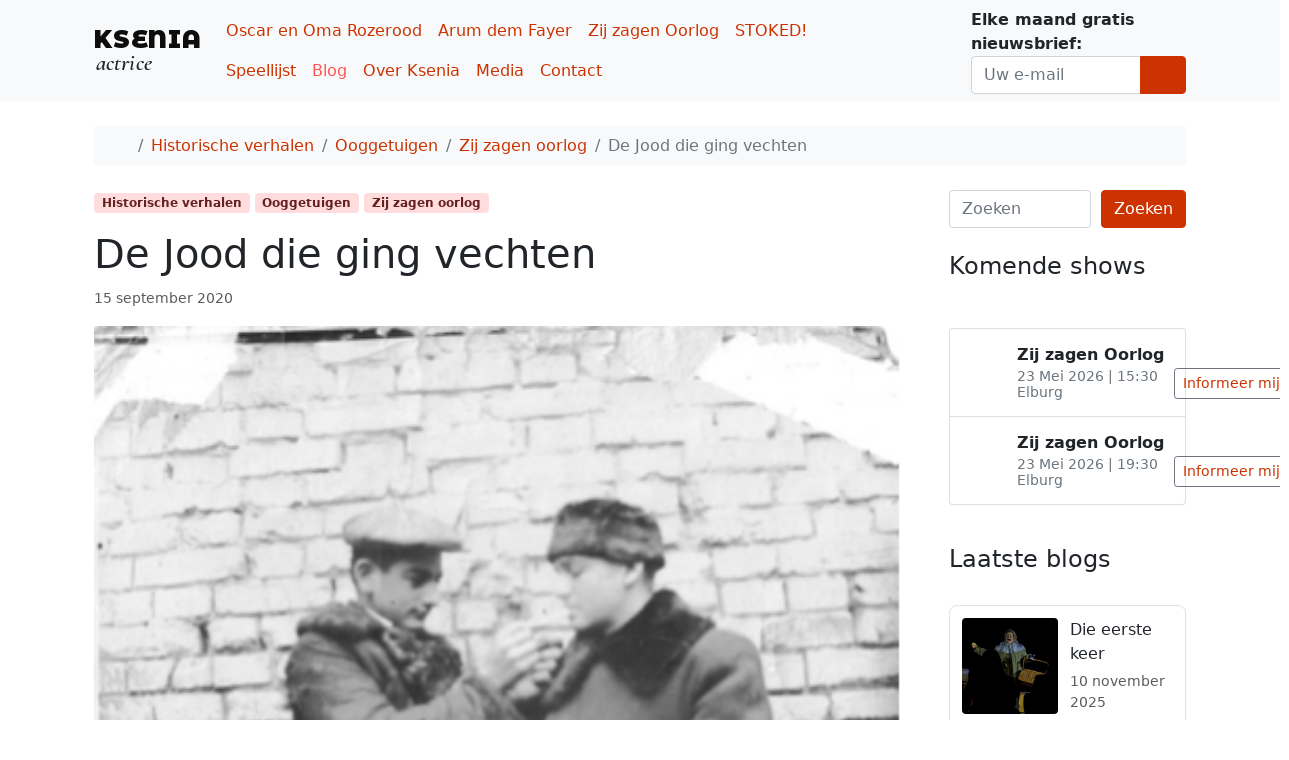

--- FILE ---
content_type: text/html; charset=UTF-8
request_url: https://ksenia.nl/de-jood-die-ging-vechten/
body_size: 14122
content:
<!doctype html>
<html lang="nl-NL" id="html">

<head>
  <meta charset="UTF-8">
  <meta name="viewport" content="width=device-width, initial-scale=1">
  <link rel="profile" href="https://gmpg.org/xfn/11">
  <link href="https://fonts.googleapis.com/css2?family=Kanit:wght@900&family=Russo+One&family=Montserrat+Alternates:wght@900&family=Cormorant:ital,wght@1,500;1,600&display=swap" rel="stylesheet">
  <title>De Jood die ging vechten &#8211; Actrice Ksenia</title>
<meta name='robots' content='max-image-preview:large' />
	<style>img:is([sizes="auto" i], [sizes^="auto," i]) { contain-intrinsic-size: 3000px 1500px }</style>
	<link rel='dns-prefetch' href='//static.addtoany.com' />
<link rel="alternate" type="application/rss+xml" title="Actrice Ksenia &raquo; feed" href="https://ksenia.nl/feed/" />
<link rel="alternate" type="application/rss+xml" title="Actrice Ksenia &raquo; reacties feed" href="https://ksenia.nl/comments/feed/" />
<link rel="alternate" type="application/rss+xml" title="Actrice Ksenia &raquo; De Jood die ging vechten reacties feed" href="https://ksenia.nl/de-jood-die-ging-vechten/feed/" />
<script>
window._wpemojiSettings = {"baseUrl":"https:\/\/s.w.org\/images\/core\/emoji\/16.0.1\/72x72\/","ext":".png","svgUrl":"https:\/\/s.w.org\/images\/core\/emoji\/16.0.1\/svg\/","svgExt":".svg","source":{"concatemoji":"https:\/\/ksenia.nl\/wp-includes\/js\/wp-emoji-release.min.js?ver=6.8.3"}};
/*! This file is auto-generated */
!function(s,n){var o,i,e;function c(e){try{var t={supportTests:e,timestamp:(new Date).valueOf()};sessionStorage.setItem(o,JSON.stringify(t))}catch(e){}}function p(e,t,n){e.clearRect(0,0,e.canvas.width,e.canvas.height),e.fillText(t,0,0);var t=new Uint32Array(e.getImageData(0,0,e.canvas.width,e.canvas.height).data),a=(e.clearRect(0,0,e.canvas.width,e.canvas.height),e.fillText(n,0,0),new Uint32Array(e.getImageData(0,0,e.canvas.width,e.canvas.height).data));return t.every(function(e,t){return e===a[t]})}function u(e,t){e.clearRect(0,0,e.canvas.width,e.canvas.height),e.fillText(t,0,0);for(var n=e.getImageData(16,16,1,1),a=0;a<n.data.length;a++)if(0!==n.data[a])return!1;return!0}function f(e,t,n,a){switch(t){case"flag":return n(e,"\ud83c\udff3\ufe0f\u200d\u26a7\ufe0f","\ud83c\udff3\ufe0f\u200b\u26a7\ufe0f")?!1:!n(e,"\ud83c\udde8\ud83c\uddf6","\ud83c\udde8\u200b\ud83c\uddf6")&&!n(e,"\ud83c\udff4\udb40\udc67\udb40\udc62\udb40\udc65\udb40\udc6e\udb40\udc67\udb40\udc7f","\ud83c\udff4\u200b\udb40\udc67\u200b\udb40\udc62\u200b\udb40\udc65\u200b\udb40\udc6e\u200b\udb40\udc67\u200b\udb40\udc7f");case"emoji":return!a(e,"\ud83e\udedf")}return!1}function g(e,t,n,a){var r="undefined"!=typeof WorkerGlobalScope&&self instanceof WorkerGlobalScope?new OffscreenCanvas(300,150):s.createElement("canvas"),o=r.getContext("2d",{willReadFrequently:!0}),i=(o.textBaseline="top",o.font="600 32px Arial",{});return e.forEach(function(e){i[e]=t(o,e,n,a)}),i}function t(e){var t=s.createElement("script");t.src=e,t.defer=!0,s.head.appendChild(t)}"undefined"!=typeof Promise&&(o="wpEmojiSettingsSupports",i=["flag","emoji"],n.supports={everything:!0,everythingExceptFlag:!0},e=new Promise(function(e){s.addEventListener("DOMContentLoaded",e,{once:!0})}),new Promise(function(t){var n=function(){try{var e=JSON.parse(sessionStorage.getItem(o));if("object"==typeof e&&"number"==typeof e.timestamp&&(new Date).valueOf()<e.timestamp+604800&&"object"==typeof e.supportTests)return e.supportTests}catch(e){}return null}();if(!n){if("undefined"!=typeof Worker&&"undefined"!=typeof OffscreenCanvas&&"undefined"!=typeof URL&&URL.createObjectURL&&"undefined"!=typeof Blob)try{var e="postMessage("+g.toString()+"("+[JSON.stringify(i),f.toString(),p.toString(),u.toString()].join(",")+"));",a=new Blob([e],{type:"text/javascript"}),r=new Worker(URL.createObjectURL(a),{name:"wpTestEmojiSupports"});return void(r.onmessage=function(e){c(n=e.data),r.terminate(),t(n)})}catch(e){}c(n=g(i,f,p,u))}t(n)}).then(function(e){for(var t in e)n.supports[t]=e[t],n.supports.everything=n.supports.everything&&n.supports[t],"flag"!==t&&(n.supports.everythingExceptFlag=n.supports.everythingExceptFlag&&n.supports[t]);n.supports.everythingExceptFlag=n.supports.everythingExceptFlag&&!n.supports.flag,n.DOMReady=!1,n.readyCallback=function(){n.DOMReady=!0}}).then(function(){return e}).then(function(){var e;n.supports.everything||(n.readyCallback(),(e=n.source||{}).concatemoji?t(e.concatemoji):e.wpemoji&&e.twemoji&&(t(e.twemoji),t(e.wpemoji)))}))}((window,document),window._wpemojiSettings);
</script>
<link rel='stylesheet' id='dashicons-css' href='https://ksenia.nl/wp-includes/css/dashicons.min.css?ver=6.8.3' media='all' />
<link rel='stylesheet' id='menu-icons-extra-css' href='https://ksenia.nl/wp-content/plugins/menu-icons/css/extra.min.css?ver=0.13.19' media='all' />
<style id='wp-emoji-styles-inline-css'>

	img.wp-smiley, img.emoji {
		display: inline !important;
		border: none !important;
		box-shadow: none !important;
		height: 1em !important;
		width: 1em !important;
		margin: 0 0.07em !important;
		vertical-align: -0.1em !important;
		background: none !important;
		padding: 0 !important;
	}
</style>
<link rel='stylesheet' id='wp-block-library-css' href='https://ksenia.nl/wp-includes/css/dist/block-library/style.min.css?ver=6.8.3' media='all' />
<link rel='stylesheet' id='wp-bootstrap-blocks-styles-css' href='https://ksenia.nl/wp-content/plugins/wp-bootstrap-blocks/build/style-index.css?ver=5.2.1' media='all' />
<style id='global-styles-inline-css'>
:root{--wp--preset--aspect-ratio--square: 1;--wp--preset--aspect-ratio--4-3: 4/3;--wp--preset--aspect-ratio--3-4: 3/4;--wp--preset--aspect-ratio--3-2: 3/2;--wp--preset--aspect-ratio--2-3: 2/3;--wp--preset--aspect-ratio--16-9: 16/9;--wp--preset--aspect-ratio--9-16: 9/16;--wp--preset--color--black: #000000;--wp--preset--color--cyan-bluish-gray: #abb8c3;--wp--preset--color--white: #ffffff;--wp--preset--color--pale-pink: #f78da7;--wp--preset--color--vivid-red: #cf2e2e;--wp--preset--color--luminous-vivid-orange: #ff6900;--wp--preset--color--luminous-vivid-amber: #fcb900;--wp--preset--color--light-green-cyan: #7bdcb5;--wp--preset--color--vivid-green-cyan: #00d084;--wp--preset--color--pale-cyan-blue: #8ed1fc;--wp--preset--color--vivid-cyan-blue: #0693e3;--wp--preset--color--vivid-purple: #9b51e0;--wp--preset--gradient--vivid-cyan-blue-to-vivid-purple: linear-gradient(135deg,rgba(6,147,227,1) 0%,rgb(155,81,224) 100%);--wp--preset--gradient--light-green-cyan-to-vivid-green-cyan: linear-gradient(135deg,rgb(122,220,180) 0%,rgb(0,208,130) 100%);--wp--preset--gradient--luminous-vivid-amber-to-luminous-vivid-orange: linear-gradient(135deg,rgba(252,185,0,1) 0%,rgba(255,105,0,1) 100%);--wp--preset--gradient--luminous-vivid-orange-to-vivid-red: linear-gradient(135deg,rgba(255,105,0,1) 0%,rgb(207,46,46) 100%);--wp--preset--gradient--very-light-gray-to-cyan-bluish-gray: linear-gradient(135deg,rgb(238,238,238) 0%,rgb(169,184,195) 100%);--wp--preset--gradient--cool-to-warm-spectrum: linear-gradient(135deg,rgb(74,234,220) 0%,rgb(151,120,209) 20%,rgb(207,42,186) 40%,rgb(238,44,130) 60%,rgb(251,105,98) 80%,rgb(254,248,76) 100%);--wp--preset--gradient--blush-light-purple: linear-gradient(135deg,rgb(255,206,236) 0%,rgb(152,150,240) 100%);--wp--preset--gradient--blush-bordeaux: linear-gradient(135deg,rgb(254,205,165) 0%,rgb(254,45,45) 50%,rgb(107,0,62) 100%);--wp--preset--gradient--luminous-dusk: linear-gradient(135deg,rgb(255,203,112) 0%,rgb(199,81,192) 50%,rgb(65,88,208) 100%);--wp--preset--gradient--pale-ocean: linear-gradient(135deg,rgb(255,245,203) 0%,rgb(182,227,212) 50%,rgb(51,167,181) 100%);--wp--preset--gradient--electric-grass: linear-gradient(135deg,rgb(202,248,128) 0%,rgb(113,206,126) 100%);--wp--preset--gradient--midnight: linear-gradient(135deg,rgb(2,3,129) 0%,rgb(40,116,252) 100%);--wp--preset--font-size--small: 13px;--wp--preset--font-size--medium: 20px;--wp--preset--font-size--large: 36px;--wp--preset--font-size--x-large: 42px;--wp--preset--spacing--20: 0.44rem;--wp--preset--spacing--30: 0.67rem;--wp--preset--spacing--40: 1rem;--wp--preset--spacing--50: 1.5rem;--wp--preset--spacing--60: 2.25rem;--wp--preset--spacing--70: 3.38rem;--wp--preset--spacing--80: 5.06rem;--wp--preset--shadow--natural: 6px 6px 9px rgba(0, 0, 0, 0.2);--wp--preset--shadow--deep: 12px 12px 50px rgba(0, 0, 0, 0.4);--wp--preset--shadow--sharp: 6px 6px 0px rgba(0, 0, 0, 0.2);--wp--preset--shadow--outlined: 6px 6px 0px -3px rgba(255, 255, 255, 1), 6px 6px rgba(0, 0, 0, 1);--wp--preset--shadow--crisp: 6px 6px 0px rgba(0, 0, 0, 1);}:where(body) { margin: 0; }.wp-site-blocks > .alignleft { float: left; margin-right: 2em; }.wp-site-blocks > .alignright { float: right; margin-left: 2em; }.wp-site-blocks > .aligncenter { justify-content: center; margin-left: auto; margin-right: auto; }:where(.is-layout-flex){gap: 0.5em;}:where(.is-layout-grid){gap: 0.5em;}.is-layout-flow > .alignleft{float: left;margin-inline-start: 0;margin-inline-end: 2em;}.is-layout-flow > .alignright{float: right;margin-inline-start: 2em;margin-inline-end: 0;}.is-layout-flow > .aligncenter{margin-left: auto !important;margin-right: auto !important;}.is-layout-constrained > .alignleft{float: left;margin-inline-start: 0;margin-inline-end: 2em;}.is-layout-constrained > .alignright{float: right;margin-inline-start: 2em;margin-inline-end: 0;}.is-layout-constrained > .aligncenter{margin-left: auto !important;margin-right: auto !important;}.is-layout-constrained > :where(:not(.alignleft):not(.alignright):not(.alignfull)){margin-left: auto !important;margin-right: auto !important;}body .is-layout-flex{display: flex;}.is-layout-flex{flex-wrap: wrap;align-items: center;}.is-layout-flex > :is(*, div){margin: 0;}body .is-layout-grid{display: grid;}.is-layout-grid > :is(*, div){margin: 0;}body{padding-top: 0px;padding-right: 0px;padding-bottom: 0px;padding-left: 0px;}a:where(:not(.wp-element-button)){text-decoration: underline;}:root :where(.wp-element-button, .wp-block-button__link){background-color: #32373c;border-width: 0;color: #fff;font-family: inherit;font-size: inherit;line-height: inherit;padding: calc(0.667em + 2px) calc(1.333em + 2px);text-decoration: none;}.has-black-color{color: var(--wp--preset--color--black) !important;}.has-cyan-bluish-gray-color{color: var(--wp--preset--color--cyan-bluish-gray) !important;}.has-white-color{color: var(--wp--preset--color--white) !important;}.has-pale-pink-color{color: var(--wp--preset--color--pale-pink) !important;}.has-vivid-red-color{color: var(--wp--preset--color--vivid-red) !important;}.has-luminous-vivid-orange-color{color: var(--wp--preset--color--luminous-vivid-orange) !important;}.has-luminous-vivid-amber-color{color: var(--wp--preset--color--luminous-vivid-amber) !important;}.has-light-green-cyan-color{color: var(--wp--preset--color--light-green-cyan) !important;}.has-vivid-green-cyan-color{color: var(--wp--preset--color--vivid-green-cyan) !important;}.has-pale-cyan-blue-color{color: var(--wp--preset--color--pale-cyan-blue) !important;}.has-vivid-cyan-blue-color{color: var(--wp--preset--color--vivid-cyan-blue) !important;}.has-vivid-purple-color{color: var(--wp--preset--color--vivid-purple) !important;}.has-black-background-color{background-color: var(--wp--preset--color--black) !important;}.has-cyan-bluish-gray-background-color{background-color: var(--wp--preset--color--cyan-bluish-gray) !important;}.has-white-background-color{background-color: var(--wp--preset--color--white) !important;}.has-pale-pink-background-color{background-color: var(--wp--preset--color--pale-pink) !important;}.has-vivid-red-background-color{background-color: var(--wp--preset--color--vivid-red) !important;}.has-luminous-vivid-orange-background-color{background-color: var(--wp--preset--color--luminous-vivid-orange) !important;}.has-luminous-vivid-amber-background-color{background-color: var(--wp--preset--color--luminous-vivid-amber) !important;}.has-light-green-cyan-background-color{background-color: var(--wp--preset--color--light-green-cyan) !important;}.has-vivid-green-cyan-background-color{background-color: var(--wp--preset--color--vivid-green-cyan) !important;}.has-pale-cyan-blue-background-color{background-color: var(--wp--preset--color--pale-cyan-blue) !important;}.has-vivid-cyan-blue-background-color{background-color: var(--wp--preset--color--vivid-cyan-blue) !important;}.has-vivid-purple-background-color{background-color: var(--wp--preset--color--vivid-purple) !important;}.has-black-border-color{border-color: var(--wp--preset--color--black) !important;}.has-cyan-bluish-gray-border-color{border-color: var(--wp--preset--color--cyan-bluish-gray) !important;}.has-white-border-color{border-color: var(--wp--preset--color--white) !important;}.has-pale-pink-border-color{border-color: var(--wp--preset--color--pale-pink) !important;}.has-vivid-red-border-color{border-color: var(--wp--preset--color--vivid-red) !important;}.has-luminous-vivid-orange-border-color{border-color: var(--wp--preset--color--luminous-vivid-orange) !important;}.has-luminous-vivid-amber-border-color{border-color: var(--wp--preset--color--luminous-vivid-amber) !important;}.has-light-green-cyan-border-color{border-color: var(--wp--preset--color--light-green-cyan) !important;}.has-vivid-green-cyan-border-color{border-color: var(--wp--preset--color--vivid-green-cyan) !important;}.has-pale-cyan-blue-border-color{border-color: var(--wp--preset--color--pale-cyan-blue) !important;}.has-vivid-cyan-blue-border-color{border-color: var(--wp--preset--color--vivid-cyan-blue) !important;}.has-vivid-purple-border-color{border-color: var(--wp--preset--color--vivid-purple) !important;}.has-vivid-cyan-blue-to-vivid-purple-gradient-background{background: var(--wp--preset--gradient--vivid-cyan-blue-to-vivid-purple) !important;}.has-light-green-cyan-to-vivid-green-cyan-gradient-background{background: var(--wp--preset--gradient--light-green-cyan-to-vivid-green-cyan) !important;}.has-luminous-vivid-amber-to-luminous-vivid-orange-gradient-background{background: var(--wp--preset--gradient--luminous-vivid-amber-to-luminous-vivid-orange) !important;}.has-luminous-vivid-orange-to-vivid-red-gradient-background{background: var(--wp--preset--gradient--luminous-vivid-orange-to-vivid-red) !important;}.has-very-light-gray-to-cyan-bluish-gray-gradient-background{background: var(--wp--preset--gradient--very-light-gray-to-cyan-bluish-gray) !important;}.has-cool-to-warm-spectrum-gradient-background{background: var(--wp--preset--gradient--cool-to-warm-spectrum) !important;}.has-blush-light-purple-gradient-background{background: var(--wp--preset--gradient--blush-light-purple) !important;}.has-blush-bordeaux-gradient-background{background: var(--wp--preset--gradient--blush-bordeaux) !important;}.has-luminous-dusk-gradient-background{background: var(--wp--preset--gradient--luminous-dusk) !important;}.has-pale-ocean-gradient-background{background: var(--wp--preset--gradient--pale-ocean) !important;}.has-electric-grass-gradient-background{background: var(--wp--preset--gradient--electric-grass) !important;}.has-midnight-gradient-background{background: var(--wp--preset--gradient--midnight) !important;}.has-small-font-size{font-size: var(--wp--preset--font-size--small) !important;}.has-medium-font-size{font-size: var(--wp--preset--font-size--medium) !important;}.has-large-font-size{font-size: var(--wp--preset--font-size--large) !important;}.has-x-large-font-size{font-size: var(--wp--preset--font-size--x-large) !important;}
:where(.wp-block-post-template.is-layout-flex){gap: 1.25em;}:where(.wp-block-post-template.is-layout-grid){gap: 1.25em;}
:where(.wp-block-columns.is-layout-flex){gap: 2em;}:where(.wp-block-columns.is-layout-grid){gap: 2em;}
:root :where(.wp-block-pullquote){font-size: 1.5em;line-height: 1.6;}
</style>
<link rel='stylesheet' id='bs-cf7-style.css-css' href='https://ksenia.nl/wp-content/plugins/bs-contact-form-7/assets/css/bs-cf7-style.min.css?ver=202511131112' media='all' />
<link rel='stylesheet' id='table-sorter-custom-css-css' href='https://ksenia.nl/wp-content/plugins/table-sorter/wp-style.css?ver=6.8.3' media='all' />
<link rel='stylesheet' id='parent-style-css' href='https://ksenia.nl/wp-content/themes/bootscore/style.css?ver=6.8.3' media='all' />
<link rel='stylesheet' id='main-css' href='https://ksenia.nl/wp-content/themes/bootscore-child/assets/css/main.css?ver=202510280513' media='all' />
<link rel='stylesheet' id='bootscore-style-css' href='https://ksenia.nl/wp-content/themes/bootscore-child/style.css?ver=202511152309' media='all' />
<link rel='stylesheet' id='fontawesome-css' onload="if(media!='all')media='all'" href='https://ksenia.nl/wp-content/themes/bootscore/assets/fontawesome/css/all.min.css?ver=202510271646' media='all' />
<link rel='stylesheet' id='uacf7-frontend-style-css' href='https://ksenia.nl/wp-content/plugins/ultimate-addons-for-contact-form-7/assets/css/uacf7-frontend.css?ver=6.8.3' media='all' />
<link rel='stylesheet' id='uacf7-form-style-css' href='https://ksenia.nl/wp-content/plugins/ultimate-addons-for-contact-form-7/assets/css/form-style.css?ver=6.8.3' media='all' />
<link rel='stylesheet' id='areoi-bootstrap-css' href='https://ksenia.nl/wp-content/plugins/all-bootstrap-blocks/assets/css/bootstrap.min.css?ver=1761600560' media='all' />
<link rel='stylesheet' id='areoi-bootstrap-icons-css' href='https://ksenia.nl/wp-content/plugins/all-bootstrap-blocks/src/bootstrap-icons-1.11.3/bootstrap-icons.min.css?ver=1761600534' media='all' />
<link rel='stylesheet' id='areoi-style-index-css' href='https://ksenia.nl/wp-content/plugins/all-bootstrap-blocks/build/style-index.css?ver=1761600534' media='all' />
<link rel='stylesheet' id='addtoany-css' href='https://ksenia.nl/wp-content/plugins/add-to-any/addtoany.min.css?ver=1.16' media='all' />
<!--n2css--><!--n2js--><script id="addtoany-core-js-before">
window.a2a_config=window.a2a_config||{};a2a_config.callbacks=[];a2a_config.overlays=[];a2a_config.templates={};a2a_localize = {
	Share: "Delen",
	Save: "Opslaan",
	Subscribe: "Inschrijven",
	Email: "E-mail",
	Bookmark: "Bookmark",
	ShowAll: "Alles weergeven",
	ShowLess: "Niet alles weergeven",
	FindServices: "Vind dienst(en)",
	FindAnyServiceToAddTo: "Vind direct een dienst om aan toe te voegen",
	PoweredBy: "Mede mogelijk gemaakt door",
	ShareViaEmail: "Delen per e-mail",
	SubscribeViaEmail: "Abonneren via e-mail",
	BookmarkInYourBrowser: "Bookmark in je browser",
	BookmarkInstructions: "Druk op Ctrl+D of \u2318+D om deze pagina te bookmarken",
	AddToYourFavorites: "Voeg aan je favorieten toe",
	SendFromWebOrProgram: "Stuur vanuit elk e-mailadres of e-mail programma",
	EmailProgram: "E-mail programma",
	More: "Meer&#8230;",
	ThanksForSharing: "Bedankt voor het delen!",
	ThanksForFollowing: "Dank voor het volgen!"
};
</script>
<script defer src="https://static.addtoany.com/menu/page.js" id="addtoany-core-js"></script>
<script src="https://ksenia.nl/wp-includes/js/jquery/jquery.min.js?ver=3.7.1" id="jquery-core-js"></script>
<script src="https://ksenia.nl/wp-includes/js/jquery/jquery-migrate.min.js?ver=3.4.1" id="jquery-migrate-js"></script>
<script defer src="https://ksenia.nl/wp-content/plugins/add-to-any/addtoany.min.js?ver=1.1" id="addtoany-jquery-js"></script>
<script src="https://ksenia.nl/wp-content/plugins/table-sorter/jquery.tablesorter.min.js?ver=6.8.3" id="table-sorter-js"></script>
<script src="https://ksenia.nl/wp-content/plugins/table-sorter/jquery.metadata.js?ver=2.2" id="table-sorter-metadata-js"></script>
<script src="https://ksenia.nl/wp-content/plugins/table-sorter/wp-script.js?ver=2.2" id="table-sorter-custom-js-js"></script>
<script src="https://ksenia.nl/wp-content/themes/bootscore-child/assets/js/custom.js?ver=202510271648" id="custom-js-js"></script>
<link rel="https://api.w.org/" href="https://ksenia.nl/wp-json/" /><link rel="alternate" title="JSON" type="application/json" href="https://ksenia.nl/wp-json/wp/v2/posts/17481" /><link rel="EditURI" type="application/rsd+xml" title="RSD" href="https://ksenia.nl/xmlrpc.php?rsd" />
<meta name="generator" content="WordPress 6.8.3" />
<link rel="canonical" href="https://ksenia.nl/de-jood-die-ging-vechten/" />
<link rel='shortlink' href='https://ksenia.nl/?p=17481' />
<link rel="alternate" title="oEmbed (JSON)" type="application/json+oembed" href="https://ksenia.nl/wp-json/oembed/1.0/embed?url=https%3A%2F%2Fksenia.nl%2Fde-jood-die-ging-vechten%2F" />
<link rel="alternate" title="oEmbed (XML)" type="text/xml+oembed" href="https://ksenia.nl/wp-json/oembed/1.0/embed?url=https%3A%2F%2Fksenia.nl%2Fde-jood-die-ging-vechten%2F&#038;format=xml" />
<script>readMoreArgs = []</script><script type="text/javascript">
				EXPM_VERSION=3.53;EXPM_AJAX_URL='https://ksenia.nl/wp-admin/admin-ajax.php';
			function yrmAddEvent(element, eventName, fn) {
				if (element.addEventListener)
					element.addEventListener(eventName, fn, false);
				else if (element.attachEvent)
					element.attachEvent('on' + eventName, fn);
			}
			</script><link rel="pingback" href="https://ksenia.nl/xmlrpc.php"><link rel="icon" href="https://ksenia.nl/wp-content/uploads/2022/01/115E103A-A482-4927-8AAC-F3A1AFB1DEF0-100x100.jpeg" sizes="32x32" />
<link rel="icon" href="https://ksenia.nl/wp-content/uploads/2022/01/115E103A-A482-4927-8AAC-F3A1AFB1DEF0.jpeg" sizes="192x192" />
<link rel="apple-touch-icon" href="https://ksenia.nl/wp-content/uploads/2022/01/115E103A-A482-4927-8AAC-F3A1AFB1DEF0.jpeg" />
<meta name="msapplication-TileImage" content="https://ksenia.nl/wp-content/uploads/2022/01/115E103A-A482-4927-8AAC-F3A1AFB1DEF0.jpeg" />
</head>

<body class="wp-singular post-template-default single single-post postid-17481 single-format-standard wp-theme-bootscore wp-child-theme-bootscore-child">


<div id="page" class="site">
  
  <!-- Skip Links -->
  <a class="skip-link visually-hidden-focusable" href="#primary">Skip to content</a>
  <a class="skip-link visually-hidden-focusable" href="#footer">Skip to footer</a>

  <!-- Top Bar Widget -->
    
  
  <header id="masthead" class="sticky-top bg-body-tertiary site-header">

        
    <nav id="nav-main" class="navbar navbar-expand-lg">

      <div class="container">
        
                
        <!-- Navbar Brand -->
    <a class="logo monta navbar-brand" class="logo monta" aria-label="KSENIA, actrice"  href="https://ksenia.nl">
      <span class="name">KSENIA</span>
      <span class="tag">actrice</span>
    </a>
        
        
        <!-- Offcanvas Navbar -->
        <div class="offcanvas offcanvas-end" tabindex="-1" id="offcanvas-navbar">
          <div class="offcanvas-header ">
            <span class="h5 offcanvas-title">Menu</span>
            <button type="button" class="btn-close text-reset" data-bs-dismiss="offcanvas" aria-label="Close"></button>
          </div>
          <div class="offcanvas-body ">

            <!-- Bootstrap 5 Nav Walker Main Menu -->
            

<ul id="bootscore-navbar" class="navbar-nav ms-auto "><li  id="menu-item-18705" class="menu-item menu-item-type-post_type menu-item-object-voorstelling nav-item nav-item-18705"><a href="https://ksenia.nl/voorstelling/oscar-en-oma-rozerood/" class="nav-link ">Oscar en Oma Rozerood</a></li>
<li  id="menu-item-20861" class="menu-item menu-item-type-post_type menu-item-object-voorstelling nav-item nav-item-20861"><a href="https://ksenia.nl/voorstelling/arum-dem-fayer/" class="nav-link ">Arum dem Fayer</a></li>
<li  id="menu-item-558" class="menu-item menu-item-type-post_type menu-item-object-voorstelling nav-item nav-item-558"><a href="https://ksenia.nl/voorstelling/toneelvoorstelling-zij-zagen-oorlog/" class="nav-link ">Zij zagen Oorlog</a></li>
<li  id="menu-item-21996" class="menu-item menu-item-type-post_type menu-item-object-voorstelling nav-item nav-item-21996"><a href="https://ksenia.nl/voorstelling/voorstelling-stoked/" class="nav-link ">STOKED!</a></li>
<li  id="menu-item-17568" class="menu-item menu-item-type-post_type menu-item-object-page nav-item nav-item-17568"><a href="https://ksenia.nl/speellijst/" class="nav-link ">Speellijst</a></li>
<li  id="menu-item-18978" class="menu-item menu-item-type-post_type menu-item-object-page current_page_parent nav-item nav-item-18978"><a href="https://ksenia.nl/blog/" class="nav-link active">Blog</a></li>
<li  id="menu-item-18979" class="menu-item menu-item-type-post_type menu-item-object-page nav-item nav-item-18979"><a href="https://ksenia.nl/over-ksenia-marasanova/" class="nav-link ">Over Ksenia</a></li>
<li  id="menu-item-18980" class="menu-item menu-item-type-post_type menu-item-object-page nav-item nav-item-18980"><a href="https://ksenia.nl/media/" class="nav-link ">Media</a></li>
<li  id="menu-item-21093" class="menu-item menu-item-type-post_type menu-item-object-page nav-item nav-item-21093"><a href="https://ksenia.nl/contact/" class="nav-link ">Contact</a></li>
<li  id="menu-item-22753" class="menu-item menu-item-type-custom menu-item-object-custom nav-item nav-item-22753"><a href="https://facebook.com/actriceksenia" class="nav-link "><i class="fa-brands fa-facebook fa-lg"></i></a></li>
<li  id="menu-item-22754" class="menu-item menu-item-type-custom menu-item-object-custom nav-item nav-item-22754"><a href="https://instagram.com/kseniamarasanovavanveen/" class="nav-link "><i class="fa-brands fa-instagram fa-lg"></i></a></li>
<li  id="menu-item-22755" class="menu-item menu-item-type-custom menu-item-object-custom nav-item nav-item-22755"><a href="https://www.youtube.com/@kseniamarasanova" class="nav-link "><i class="fa-brands fa-youtube fa-lg"></i></a></li>
</ul>
            <!-- Top Nav 2 Widget -->
            
          </div>
        </div>

        <div class="header-actions d-flex align-items-center">

          <!-- Top Nav Widget -->
          
          

<!-- Searchform large -->
  <div class="d-block ms-1 ms-md-2 nav-search-lg">
    <div class="widget top-nav-search"><form
  action="https://kseniamarasanova.substack.com/subscribe"
  method="get"
  target="_blank"
  class="nb-abo-form"
  role="search"
>
  <label for="abo-email" class="form-label-1 fw-bold">
    Elke maand gratis nieuwsbrief:
  </label>

  <div class="input-group">
    <input
      type="email"
      id="abo-email"
      name="email"
      size="27"
      class="form-control"
      style=""
      placeholder="Uw e-mail"
      required
    />
    <button class="btn btn-danger" type="submit" title="Abonneer"><i class="fa-solid fa-envelope"></i></button>

  </div>

  <input type="hidden" name="utm_source" value="embed">
  <input type="hidden" name="utm_medium" value="website">
  <input type="hidden" name="utm_content" value="header-widget">
</form></div>  </div>


          <!-- Navbar Toggler -->
          <button class="btn btn-outline-secondary d-lg-none ms-1 ms-md-2 nav-toggler" type="button" data-bs-toggle="offcanvas" data-bs-target="#offcanvas-navbar" aria-controls="offcanvas-navbar" aria-label="Toggle main menu">
            <i class="fa-solid fa-bars"></i> <span class="visually-hidden-focusable">Menu</span>
          </button>
          
          
        </div><!-- .header-actions -->

      </div><!-- .container -->

    </nav><!-- .navbar -->

    

<!-- Collapse Search Mobile -->
  <div class="collapse bg-body-tertiary position-absolute start-0 end-0 d-lg-none" id="collapse-search">
    <div class="container pb-2">
      <div class="widget top-nav-search"><form
  action="https://kseniamarasanova.substack.com/subscribe"
  method="get"
  target="_blank"
  class="nb-abo-form"
  role="search"
>
  <label for="abo-email" class="form-label-1 fw-bold">
    Elke maand gratis nieuwsbrief:
  </label>

  <div class="input-group">
    <input
      type="email"
      id="abo-email"
      name="email"
      size="27"
      class="form-control"
      style=""
      placeholder="Uw e-mail"
      required
    />
    <button class="btn btn-danger" type="submit" title="Abonneer"><i class="fa-solid fa-envelope"></i></button>

  </div>

  <input type="hidden" name="utm_source" value="embed">
  <input type="hidden" name="utm_medium" value="website">
  <input type="hidden" name="utm_content" value="header-widget">
</form></div>    </div>
  </div>

    <!-- Offcanvas User and Cart -->
    
        
  </header><!-- #masthead -->
  
  
  <div id="content" class="site-content container pt-3 pb-5">
    <div id="primary" class="content-area">
      
      
      <nav aria-label="breadcrumb" class="overflow-x-auto text-nowrap mb-4 mt-2 py-2 px-3 bg-body-tertiary rounded"><ol class="breadcrumb flex-nowrap mb-0"><li class="breadcrumb-item"><a class="" href="https://ksenia.nl"><i class="fa-solid fa-house"></i><span class="visually-hidden">Home</span></a></li><li class="breadcrumb-item"><a class="" href="https://ksenia.nl/category/zij-zagen-oorlog/historische-verhalen/">Historische verhalen</a></li><li class="breadcrumb-item"><a class="" href="https://ksenia.nl/category/zij-zagen-oorlog/ooggetuigen/">Ooggetuigen</a></li><li class="breadcrumb-item"><a class="" href="https://ksenia.nl/category/zij-zagen-oorlog/">Zij zagen oorlog</a></li><li class="breadcrumb-item active" aria-current="page">De Jood die ging vechten</li></ol></nav>
      <div class="row">
        <div class="col-lg-9">

          <main id="main" class="site-main">

            <div class="entry-header">
                            <p class="category-badge"><a href="https://ksenia.nl/category/zij-zagen-oorlog/historische-verhalen/" class="badge bg-primary-subtle text-primary-emphasis text-decoration-none">Historische verhalen</a> <a href="https://ksenia.nl/category/zij-zagen-oorlog/ooggetuigen/" class="badge bg-primary-subtle text-primary-emphasis text-decoration-none">Ooggetuigen</a> <a href="https://ksenia.nl/category/zij-zagen-oorlog/" class="badge bg-primary-subtle text-primary-emphasis text-decoration-none">Zij zagen oorlog</a></p>                            <h1 class="entry-title ">De Jood die ging vechten</h1>                            <p class="entry-meta">
                <small class="text-body-secondary">
                  <span class="posted-on"><span rel="bookmark"><time class="entry-date published" datetime="2020-09-15T13:14:00+02:00">15 september 2020</time></span></span>                </small>
              </p>
            </div>
            
            
            <div class="entry-content">
              
<figure class="wp-block-image alignwide"><img decoding="async" src="https://ksenia.nl/wp-content/uploads/1/2022/01/Leonid-optimized-1599573681.png" alt="Afbeelding voor "/></figure>



<p>Als de nazi’s de USSR binnenvallen, is Leonid 17 jaar oud. Hij woont met zijn ouders in Charkiv, maar is euforisch en wil niets liever dan de nazi&#8217;s bestrijden. </p>



<h3 class="wp-block-heading" id="liegen-over-zijn-leeftijd">Liegen over zijn leeftijd</h3>



<p>Zijn ouders zijn tegen, maar Leonid moet en zal vechten. Alles voor de communistische heilstaat.&nbsp;</p>



<p>Hij meldt zich als vrijwilliger bij het leger. Aangezien rekruten minimaal 18 jaar oud moeten zijn, moet hij liegen hij over zijn leeftijd om toegelaten te kunnen worden.</p>



<figure class="wp-block-image"><img decoding="async" src="https://ksenia.nl/wp-content/uploads/1/2022/01/muzieknoten-optimized-1599574337.jpg" alt="Afbeelding voor None"/></figure>



<h3 class="wp-block-heading" id="joodse-communistische-cellist">Joodse Communistische Cellist</h3>



<p>Het pro-communistische gezin is pas na de Eerste Wereldoorlog verhuisd naar de USSR. Met de hele familie trekken ze van het Poolse Warschau naar Charkov in het huidige Oekraïne, omdat ze een grootse toekomst zien weggelegd voor het Rusland onder Lenin.&nbsp;</p>



<p>In 1925 wordt Leonid daar geboren als zoon van een artistieke vader die leiding geeft aan een groot orkest. Leonid is een intelligente jongen die snel leert en hard werkt.</p>



<p>Hij speelt cello, schrijft muziek en is een getalenteerd tekenaar. Dan breekt de oorlog uit en dreigt dienstplicht voor Leonid. Zijn vader regelt via handige contacten vrijstelling voor zijn zoon, maar die accepteert de ontheffing niet, want hij kan niet wachten totdat hij ten strijde mag.</p>



<p><strong>Totale chaos</strong></p>



<p>De strijd in de USSR is barbaars en miljoenen Russen worden in de eerste weken gedood of krijgsgevangen gemaakt. Het is een totale chaos bij de communisten en de nazi’s lijken vooral te strijden tegen de onmetelijke afstanden in het immense land.&nbsp;</p>



<p>Om gaten te dichten worden Russische eenheden halsoverkop en zonder training en wapens naar het het strijdtoneel gestuurd. Het kan de nazi&#8217;s niet stuiten.&nbsp;</p>



<p><strong>Eindelijk actie!</strong></p>



<p>Leonid zijn hoogtepunt komt aan het eind van de zomer van 1941. Eindelijk is het zijn beurt! Hij neemt afscheid van zijn ouders trekt enthousiast richting het front. Zijn gebalde vuist is het laatste dat zijn ouders van hem zien.&nbsp;</p>



<p><strong>Lichaam nooit gevonden</strong></p>



<p>Leonid sneuvelt vermoedelijk binnen twee dagen en niemand weet waar. Het Russische leger geeft hem pas ruim een jaar later (13 september 1942) formeel als vermist op.</p>



<p>Met Leonid zijn familie loopt het niet beter af. Alleen zijn zus ontsnapt aan de dood. Zij overlijdt in 2001 in Israël.</p>
<div class="addtoany_share_save_container addtoany_content addtoany_content_bottom"><div class="addtoany_header">Deel dit:</div><div class="a2a_kit a2a_kit_size_32 addtoany_list" data-a2a-url="https://ksenia.nl/de-jood-die-ging-vechten/" data-a2a-title="De Jood die ging vechten"><a class="a2a_button_facebook" href="https://www.addtoany.com/add_to/facebook?linkurl=https%3A%2F%2Fksenia.nl%2Fde-jood-die-ging-vechten%2F&amp;linkname=De%20Jood%20die%20ging%20vechten" title="Facebook" rel="nofollow noopener" target="_blank"></a><a class="a2a_button_twitter" href="https://www.addtoany.com/add_to/twitter?linkurl=https%3A%2F%2Fksenia.nl%2Fde-jood-die-ging-vechten%2F&amp;linkname=De%20Jood%20die%20ging%20vechten" title="Twitter" rel="nofollow noopener" target="_blank"></a><a class="a2a_button_linkedin" href="https://www.addtoany.com/add_to/linkedin?linkurl=https%3A%2F%2Fksenia.nl%2Fde-jood-die-ging-vechten%2F&amp;linkname=De%20Jood%20die%20ging%20vechten" title="LinkedIn" rel="nofollow noopener" target="_blank"></a><a class="a2a_button_email" href="https://www.addtoany.com/add_to/email?linkurl=https%3A%2F%2Fksenia.nl%2Fde-jood-die-ging-vechten%2F&amp;linkname=De%20Jood%20die%20ging%20vechten" title="Email" rel="nofollow noopener" target="_blank"></a><a class="a2a_button_copy_link" href="https://www.addtoany.com/add_to/copy_link?linkurl=https%3A%2F%2Fksenia.nl%2Fde-jood-die-ging-vechten%2F&amp;linkname=De%20Jood%20die%20ging%20vechten" title="Copy Link" rel="nofollow noopener" target="_blank"></a></div></div>            </div>
            
            
            <div class="entry-footer clear-both">
              <div class="mb-4">
                              </div>
              <!-- Related posts using bS Swiper plugin -->
                            <nav aria-label="bs page navigation">
                <ul class="pagination justify-content-center">
                  <li class="page-item">
                    <a class="page-link" href="https://ksenia.nl/brood/" rel="prev">Brood</a>                  </li>
                  <li class="page-item">
                    <a class="page-link" href="https://ksenia.nl/ze-hadden-wel-langer-mogen-blijven/" rel="next">Ze hadden wel langer mogen blijven</a>                  </li>
                </ul>
              </nav>
              
<div id="comments" class="comments-area">

  
  
</div><!-- #comments -->            </div>

          </main>

        </div>
        <div class="col-lg-3 order-first order-lg-2">
  <aside id="secondary" class="widget-area">

    <button class="d-lg-none btn btn-outline-primary w-100 mb-4 d-flex justify-content-between align-items-center" type="button" data-bs-toggle="offcanvas" data-bs-target="#sidebar" aria-controls="sidebar">
      Wat speelt <i class="fa-solid fa-ellipsis-vertical"></i>    </button>

    <div class="offcanvas-lg offcanvas-end" tabindex="-1" id="sidebar" aria-labelledby="sidebarLabel">
      <div class="offcanvas-header ">
        <span class="h5 offcanvas-title" id="sidebarLabel"></span>
        <button type="button" class="btn-close" data-bs-dismiss="offcanvas" data-bs-target="#sidebar" aria-label="Close"></button>
      </div>
      <div class="offcanvas-body flex-column ">
        
                

  <section id="block-62" class="widget mb-4"><form novalidate="novalidate" role="search" method="get" action="https://ksenia.nl/" class="wp-block-search__button-outside wp-block-search__text-button wp-block-search"    ><label class="wp-block-search__label screen-reader-text" for="wp-block-search__input-1" >Zoeken</label><div class="wp-block-search__inside-wrapper " ><input class="wp-block-search__input form-control" id="wp-block-search__input-1" placeholder="Zoeken" value="" type="search" name="s" required /><button aria-label="Zoeken" class="wp-block-search__button btn btn-outline-secondary wp-element-button" type="submit" >Zoeken</button></div></form></section><section id="block-75" class="widget mb-4">
<h4 class="wp-block-heading">Komende shows</h4>
</section><section id="block-83" class="widget mb-4"><p><div class="list-group list-events">
<!-- 4 -->
  <div class="list-group-item p-3 position-relative">
    <div class="d-flex">
      <div class="me-3 text-danger fs-3 lh-1">
        <i class="fa-regular fa-calendar-days"></i>
      </div>

      <div class="flex-grow-1">
        <a href="/speellijst/elburg-zij-zagen-oorlog-1530/"
           class="stretched-link text-reset text-decoration-none">
          <h6 class="mb-1 fw-semibold title">Zij zagen Oorlog</h6>
        </a>

        <div class="d-flex justify-content-between align-items-start">
          <div class="text-muted small dateplace pe-3">
            <div>23 Mei 2026 | 15:30</div>
            <div>Elburg</div>
          </div>

          <a href="/speellijst/elburg-zij-zagen-oorlog-1530/#informeermij" class="btn btn-outline-secondary btn-sm btn-tickets text-nowrap">
            Informeer mij
          </a>
        </div>
      </div>
    </div>
  </div>

  <!-- 5 -->
  <div class="list-group-item p-3 position-relative">
    <div class="d-flex">
      <div class="me-3 text-danger fs-3 lh-1">
        <i class="fa-regular fa-calendar-days"></i>
      </div>

      <div class="flex-grow-1">
        <a href="/speellijst/elburg-zij-zagen-oorlog-1930/"
           class="stretched-link text-reset text-decoration-none">
          <h6 class="mb-1 fw-semibold title">Zij zagen Oorlog</h6>
        </a>
        <div class="d-flex justify-content-between align-items-start">
          <div class="text-muted small dateplace pe-3">
            <div>23 Mei 2026 | 19:30</div>
            <div>Elburg</div>
          </div>

          <a href="/speellijst/elburg-zij-zagen-oorlog-1930/#informeermij" class="btn btn-outline-secondary btn-sm btn-tickets text-nowrap">
            Informeer mij
          </a>
        </div>
      </div>
    </div>
  </div>

</div></p>
</section><section id="block-78" class="widget mb-4">
<h4 class="wp-block-heading">Laatste blogs</h4>
</section><section id="block-79" class="widget mb-4"><ul class="wp-block-latest-posts__list bs-list-group list-group has-dates bs-latest wp-block-latest-posts"><li class="list-group-item list-group-item-action"><div class="wp-block-latest-posts__featured-image alignleft"><img decoding="async" width="150" height="150" src="https://ksenia.nl/wp-content/uploads/2025/11/ksenia-speelt-arum-dem-fayer-in-helmond-150x150.png" class="attachment-thumbnail size-thumbnail wp-post-image rounded mb-3" alt="" style="max-width:113px;max-height:113px;" /></div><a class="stretched-link text-decoration-none" class="wp-block-latest-posts__post-title" href="https://ksenia.nl/die-eerste-keer-2/">Die eerste keer</a><time datetime="2025-11-10T15:09:02+01:00" class="small text-body-secondary d-block">10 november 2025</time></li>
<li class="list-group-item list-group-item-action"><div class="wp-block-latest-posts__featured-image alignleft"><img decoding="async" width="150" height="150" src="https://ksenia.nl/wp-content/uploads/2025/11/ksenia-marsanova-speelt-zij-zagen-oorlog-in-helmond-1-150x150.jpg" class="attachment-thumbnail size-thumbnail wp-post-image rounded mb-3" alt="" style="max-width:113px;max-height:113px;" /></div><a class="stretched-link text-decoration-none" class="wp-block-latest-posts__post-title" href="https://ksenia.nl/kakofonie-nummer-31/">Kakofonie nummer 31</a><time datetime="2025-11-09T19:37:20+01:00" class="small text-body-secondary d-block">09 november 2025</time></li>
<li class="list-group-item list-group-item-action"><div class="wp-block-latest-posts__featured-image alignleft"><img decoding="async" width="150" height="150" src="https://ksenia.nl/wp-content/uploads/2025/10/ksenia-marasanova-is-actrice-en-speelt-theatervoorstellingen-150x150.png" class="attachment-thumbnail size-thumbnail wp-post-image rounded mb-3" alt="" style="max-width:113px;max-height:113px;" srcset="https://ksenia.nl/wp-content/uploads/2025/10/ksenia-marasanova-is-actrice-en-speelt-theatervoorstellingen-150x150.png 150w, https://ksenia.nl/wp-content/uploads/2025/10/ksenia-marasanova-is-actrice-en-speelt-theatervoorstellingen-300x300.png 300w, https://ksenia.nl/wp-content/uploads/2025/10/ksenia-marasanova-is-actrice-en-speelt-theatervoorstellingen-100x100.png 100w" sizes="(max-width: 150px) 100vw, 150px" /></div><a class="stretched-link text-decoration-none" class="wp-block-latest-posts__post-title" href="https://ksenia.nl/relaxed-kantoorbaantje/">Relaxed kantoorbaantje</a><time datetime="2025-10-24T10:52:58+02:00" class="small text-body-secondary d-block">24 oktober 2025</time></li>
<li class="list-group-item list-group-item-action"><div class="wp-block-latest-posts__featured-image alignleft"><img loading="lazy" decoding="async" width="150" height="150" src="https://ksenia.nl/wp-content/uploads/2025/10/Screenshot-2025-10-18-at-10.12.27-150x150.png" class="attachment-thumbnail size-thumbnail wp-post-image rounded mb-3" alt="" style="max-width:113px;max-height:113px;" srcset="https://ksenia.nl/wp-content/uploads/2025/10/Screenshot-2025-10-18-at-10.12.27-150x150.png 150w, https://ksenia.nl/wp-content/uploads/2025/10/Screenshot-2025-10-18-at-10.12.27-300x300.png 300w, https://ksenia.nl/wp-content/uploads/2025/10/Screenshot-2025-10-18-at-10.12.27-100x100.png 100w" sizes="auto, (max-width: 150px) 100vw, 150px" /></div><a class="stretched-link text-decoration-none" class="wp-block-latest-posts__post-title" href="https://ksenia.nl/het-einde-van-de-kerstmarkt/">Het einde van de kerstmarkt</a><time datetime="2025-10-18T11:16:29+02:00" class="small text-body-secondary d-block">18 oktober 2025</time></li>
<li class="list-group-item list-group-item-action"><div class="wp-block-latest-posts__featured-image alignleft"><img loading="lazy" decoding="async" width="150" height="150" src="https://ksenia.nl/wp-content/uploads/2025/10/ksenia-marasanova-in-berlijn-150x150.jpg" class="attachment-thumbnail size-thumbnail wp-post-image rounded mb-3" alt="" style="max-width:113px;max-height:113px;" srcset="https://ksenia.nl/wp-content/uploads/2025/10/ksenia-marasanova-in-berlijn-150x150.jpg 150w, https://ksenia.nl/wp-content/uploads/2025/10/ksenia-marasanova-in-berlijn-300x300.jpg 300w, https://ksenia.nl/wp-content/uploads/2025/10/ksenia-marasanova-in-berlijn-100x100.jpg 100w" sizes="auto, (max-width: 150px) 100vw, 150px" /></div><a class="stretched-link text-decoration-none" class="wp-block-latest-posts__post-title" href="https://ksenia.nl/natuur-heeft-weinig-waarde/">Natuur heeft weinig waarde</a><time datetime="2025-10-17T12:03:36+02:00" class="small text-body-secondary d-block">17 oktober 2025</time></li>
</ul></section><section id="block-69" class="widget mb-4"><div class="wp-block-archives-dropdown wp-block-archives"><label for="wp-block-archives-2" class="wp-block-archives__label">Archieven</label>
		<select id="wp-block-archives-2" name="archive-dropdown" onchange="document.location.href=this.options[this.selectedIndex].value;">
		<option value="">Maand selecteren</option>	<option value='https://ksenia.nl/2025/11/'> november 2025 </option>
	<option value='https://ksenia.nl/2025/10/'> oktober 2025 </option>
	<option value='https://ksenia.nl/2025/09/'> september 2025 </option>
	<option value='https://ksenia.nl/2025/08/'> augustus 2025 </option>
	<option value='https://ksenia.nl/2025/07/'> juli 2025 </option>
	<option value='https://ksenia.nl/2025/06/'> juni 2025 </option>
	<option value='https://ksenia.nl/2025/05/'> mei 2025 </option>
	<option value='https://ksenia.nl/2025/04/'> april 2025 </option>
	<option value='https://ksenia.nl/2025/03/'> maart 2025 </option>
	<option value='https://ksenia.nl/2025/02/'> februari 2025 </option>
	<option value='https://ksenia.nl/2025/01/'> januari 2025 </option>
	<option value='https://ksenia.nl/2024/12/'> december 2024 </option>
	<option value='https://ksenia.nl/2024/11/'> november 2024 </option>
	<option value='https://ksenia.nl/2024/10/'> oktober 2024 </option>
	<option value='https://ksenia.nl/2024/09/'> september 2024 </option>
	<option value='https://ksenia.nl/2024/08/'> augustus 2024 </option>
	<option value='https://ksenia.nl/2024/07/'> juli 2024 </option>
	<option value='https://ksenia.nl/2024/06/'> juni 2024 </option>
	<option value='https://ksenia.nl/2024/05/'> mei 2024 </option>
	<option value='https://ksenia.nl/2024/04/'> april 2024 </option>
	<option value='https://ksenia.nl/2024/03/'> maart 2024 </option>
	<option value='https://ksenia.nl/2024/02/'> februari 2024 </option>
	<option value='https://ksenia.nl/2023/12/'> december 2023 </option>
	<option value='https://ksenia.nl/2023/11/'> november 2023 </option>
	<option value='https://ksenia.nl/2023/10/'> oktober 2023 </option>
	<option value='https://ksenia.nl/2023/09/'> september 2023 </option>
	<option value='https://ksenia.nl/2023/08/'> augustus 2023 </option>
	<option value='https://ksenia.nl/2023/06/'> juni 2023 </option>
	<option value='https://ksenia.nl/2023/05/'> mei 2023 </option>
	<option value='https://ksenia.nl/2023/04/'> april 2023 </option>
	<option value='https://ksenia.nl/2023/03/'> maart 2023 </option>
	<option value='https://ksenia.nl/2023/01/'> januari 2023 </option>
	<option value='https://ksenia.nl/2022/12/'> december 2022 </option>
	<option value='https://ksenia.nl/2022/11/'> november 2022 </option>
	<option value='https://ksenia.nl/2022/10/'> oktober 2022 </option>
	<option value='https://ksenia.nl/2022/09/'> september 2022 </option>
	<option value='https://ksenia.nl/2022/08/'> augustus 2022 </option>
	<option value='https://ksenia.nl/2022/07/'> juli 2022 </option>
	<option value='https://ksenia.nl/2022/06/'> juni 2022 </option>
	<option value='https://ksenia.nl/2022/05/'> mei 2022 </option>
	<option value='https://ksenia.nl/2022/04/'> april 2022 </option>
	<option value='https://ksenia.nl/2022/03/'> maart 2022 </option>
	<option value='https://ksenia.nl/2022/02/'> februari 2022 </option>
	<option value='https://ksenia.nl/2022/01/'> januari 2022 </option>
	<option value='https://ksenia.nl/2021/12/'> december 2021 </option>
	<option value='https://ksenia.nl/2021/11/'> november 2021 </option>
	<option value='https://ksenia.nl/2021/10/'> oktober 2021 </option>
	<option value='https://ksenia.nl/2021/09/'> september 2021 </option>
	<option value='https://ksenia.nl/2021/05/'> mei 2021 </option>
	<option value='https://ksenia.nl/2021/04/'> april 2021 </option>
	<option value='https://ksenia.nl/2021/03/'> maart 2021 </option>
	<option value='https://ksenia.nl/2021/02/'> februari 2021 </option>
	<option value='https://ksenia.nl/2020/12/'> december 2020 </option>
	<option value='https://ksenia.nl/2020/11/'> november 2020 </option>
	<option value='https://ksenia.nl/2020/10/'> oktober 2020 </option>
	<option value='https://ksenia.nl/2020/09/'> september 2020 </option>
</select></div></section>
       
                
      </div>
    </div>

  </aside><!-- #secondary -->
</div>
      </div>

    </div>
  </div>




<footer id="footer" class="bootscore-footer">

    
  <div class="bg-body-tertiary pt-5 pb-4 bootscore-footer-columns">
    
        
    <div class="container">  
      
      
      <div class="row">

        <div class="col-6 col-lg-3">
                      <div class="widget footer_widget mb-3"><h2 class="widget-title h5">Meer info</h2><div class="menu-informatie-container"><ul id="menu-informatie" class="menu"><li id="menu-item-18685" class="menu-item menu-item-type-post_type menu-item-object-page menu-item-privacy-policy menu-item-18685"><a rel="privacy-policy" href="https://ksenia.nl/privacystatement-voor-ksenia-nl/">Privacystatement voor Ksenia.nl</a></li>
<li id="menu-item-17560" class="menu-item menu-item-type-post_type menu-item-object-page menu-item-17560"><a href="https://ksenia.nl/media/">In de media</a></li>
<li id="menu-item-17562" class="menu-item menu-item-type-post_type menu-item-object-page menu-item-17562"><a href="https://ksenia.nl/over-ksenia-marasanova/">Over Ksenia Marasanova</a></li>
<li id="menu-item-17563" class="menu-item menu-item-type-post_type menu-item-object-page menu-item-17563"><a href="https://ksenia.nl/contact/">Contact</a></li>
</ul></div></div>                  </div>

        <div class="col-6 col-lg-3">
                      <div class="widget footer_widget mb-3"><h2 class="widget-title h5">Voorstellingen</h2><div class="menu-voorstellingen-container"><ul id="menu-voorstellingen" class="menu"><li id="menu-item-17564" class="menu-item menu-item-type-post_type menu-item-object-page menu-item-17564"><a href="https://ksenia.nl/speellijst/">Koop tickets</a></li>
<li id="menu-item-17558" class="menu-item menu-item-type-post_type menu-item-object-voorstelling menu-item-17558"><a href="https://ksenia.nl/voorstelling/oscar-en-oma-rozerood/">Oscar en Oma Rozerood</a></li>
<li id="menu-item-17559" class="menu-item menu-item-type-post_type menu-item-object-voorstelling menu-item-17559"><a href="https://ksenia.nl/voorstelling/toneelvoorstelling-zij-zagen-oorlog/">Toneelvoorstelling Zij zagen Oorlog</a></li>
<li id="menu-item-17557" class="menu-item menu-item-type-post_type menu-item-object-voorstelling menu-item-17557"><a href="https://ksenia.nl/voorstelling/naar-berlijn/">Naar Berlijn</a></li>
<li id="menu-item-17556" class="menu-item menu-item-type-post_type menu-item-object-voorstelling menu-item-17556"><a href="https://ksenia.nl/voorstelling/strannik/">Strannik</a></li>
</ul></div></div>                  </div>
        
        <div class="col-6 col-lg-3">
                      <div class="widget footer_widget mb-3">
<p></p>
</div>                  </div>
        
        <div class="col-6 col-lg-3">
                  </div>

      </div>
      
      
      <!-- Bootstrap 5 Nav Walker Footer Menu -->
      


            
    </div>
    
        
  </div>

  <div class="bg-body-tertiary text-body-secondary border-top py-2 text-center bootscore-footer-info">
    <div class="container">
      
            
              <div class="widget footer_widget">
<p>Stichting Moira | Kvk 85644609 | BTW nr 863694020B01</p>
</div>            <div class="small bootscore-copyright"><span class="cr-symbol">&copy;</span>&nbsp;2025 Actrice Ksenia</div>
    </div>
  </div>

</footer>

<!-- To top button -->
<a href="#" class="btn btn-primary shadow position-fixed zi-1000 top-button" role="button" aria-label="Return to top"><i class="fa-solid fa-chevron-up" aria-hidden="true"></i></a>

</div><!-- #page -->

<script type="speculationrules">
{"prefetch":[{"source":"document","where":{"and":[{"href_matches":"\/*"},{"not":{"href_matches":["\/wp-*.php","\/wp-admin\/*","\/wp-content\/uploads\/*","\/wp-content\/*","\/wp-content\/plugins\/*","\/wp-content\/themes\/bootscore-child\/*","\/wp-content\/themes\/bootscore\/*","\/*\\?(.+)"]}},{"not":{"selector_matches":"a[rel~=\"nofollow\"]"}},{"not":{"selector_matches":".no-prefetch, .no-prefetch a"}}]},"eagerness":"conservative"}]}
</script>
<script src="https://ksenia.nl/wp-content/plugins/bs-contact-form-7/assets/js/bs-cf7-script.min.js?ver=202511131112" id="bs-cf7-script.js-js"></script>
<script src="https://ksenia.nl/wp-includes/js/dist/hooks.min.js?ver=4d63a3d491d11ffd8ac6" id="wp-hooks-js"></script>
<script src="https://ksenia.nl/wp-includes/js/dist/i18n.min.js?ver=5e580eb46a90c2b997e6" id="wp-i18n-js"></script>
<script id="wp-i18n-js-after">
wp.i18n.setLocaleData( { 'text direction\u0004ltr': [ 'ltr' ] } );
</script>
<script src="https://ksenia.nl/wp-content/plugins/contact-form-7/includes/swv/js/index.js?ver=6.1.4" id="swv-js"></script>
<script id="contact-form-7-js-translations">
( function( domain, translations ) {
	var localeData = translations.locale_data[ domain ] || translations.locale_data.messages;
	localeData[""].domain = domain;
	wp.i18n.setLocaleData( localeData, domain );
} )( "contact-form-7", {"translation-revision-date":"2025-11-30 09:13:36+0000","generator":"GlotPress\/4.0.3","domain":"messages","locale_data":{"messages":{"":{"domain":"messages","plural-forms":"nplurals=2; plural=n != 1;","lang":"nl"},"This contact form is placed in the wrong place.":["Dit contactformulier staat op de verkeerde plek."],"Error:":["Fout:"]}},"comment":{"reference":"includes\/js\/index.js"}} );
</script>
<script id="contact-form-7-js-before">
var wpcf7 = {
    "api": {
        "root": "https:\/\/ksenia.nl\/wp-json\/",
        "namespace": "contact-form-7\/v1"
    }
};
</script>
<script src="https://ksenia.nl/wp-content/plugins/contact-form-7/includes/js/index.js?ver=6.1.4" id="contact-form-7-js"></script>
<script id="wpcf7-redirect-script-js-extra">
var wpcf7r = {"ajax_url":"https:\/\/ksenia.nl\/wp-admin\/admin-ajax.php"};
</script>
<script src="https://ksenia.nl/wp-content/plugins/wpcf7-redirect/build/assets/frontend-script.js?ver=2c532d7e2be36f6af233" id="wpcf7-redirect-script-js"></script>
<script src="https://ksenia.nl/wp-content/themes/bootscore/assets/js/lib/bootstrap.bundle.min.js?ver=202510271646" id="bootstrap-js"></script>
<script src="https://ksenia.nl/wp-content/themes/bootscore/assets/js/theme.js?ver=202510271646" id="bootscore-script-js"></script>
<script id="uacf7-redirect-script-js-extra">
var uacf7_redirect_object = {"22571":{"uacf7_redirect_to_type":"to_page","page_id":"86","external_url":"","target":"","thankyou_page_url":"https:\/\/ksenia.nl\/bedankt\/"}};
var uacf7_redirect_enable = {"22571":"1"};
</script>
<script src="https://ksenia.nl/wp-content/plugins/ultimate-addons-for-contact-form-7/addons/redirection/js/redirect.js" id="uacf7-redirect-script-js"></script>
<script src="https://ksenia.nl/wp-content/plugins/all-bootstrap-blocks/assets/js/bootstrap.min.js?ver=1761600534" id="areoi-bootstrap-js"></script>
<script id="areoi-bootstrap-js-after">
var popoverTriggerList=[].slice.call(document.querySelectorAll('[data-bs-toggle="popover"]'));var popoverList=popoverTriggerList.map(function(popoverTriggerEl){return new bootstrap.Popover(popoverTriggerEl)});var tooltipTriggerList=[].slice.call(document.querySelectorAll('[data-bs-toggle="tooltip"]'));var tooltipList=tooltipTriggerList.map(function(tooltipTriggerEl){return new bootstrap.Tooltip(tooltipTriggerEl)});var modals=document.getElementsByClassName("modal");var modal_links=[];for(var i=0;i<modals.length;i++){var modal=modals.item(i);var links=document.querySelectorAll("[href=\'#"+modal.id+"\']");if(!links.length){continue}for(var modal_i=0;modal_i<links.length;modal_i++){modal_links.push(links.item(modal_i))}}if(modal_links.length){modal_links.forEach(function(link){link.addEventListener("click",function(event){event.preventDefault();var id=link.href.split("#");var modal=new bootstrap.Modal(document.getElementById(id[1]),{keyboard:true});modal.show()},false)})}var collapses=document.getElementsByClassName("collapse");var collapse_links=[];for(var i=0;i<collapses.length;i++){var collapse=collapses.item(i);var links=document.querySelectorAll("[href=\'#"+collapse.id+"\']");if(!links.length){continue}for(var link_i=0;link_i<links.length;link_i++){collapse_links.push(links.item(link_i))}}if(collapse_links.length){collapse_links.forEach(function(link){link.addEventListener("click",function(event){event.preventDefault();var id=link.href.split("#");var collapse=new bootstrap.Collapse(document.getElementById(id[1]),{keyboard:false});collapse.toggle()},false)})}var offcanvass=document.getElementsByClassName("offcanvas");var offcanvas_links=[];for(var i=0;i<offcanvass.length;i++){var offcanvas=offcanvass.item(i);var links=document.querySelectorAll("[href=\'#"+offcanvas.id+"\']");if(!links.length){continue}for(var link_i=0;link_i<links.length;link_i++){offcanvas_links.push(links.item(link_i))}}if(offcanvas_links.length){offcanvas_links.forEach(function(link){link.addEventListener("click",function(event){event.preventDefault();var id=link.href.split("#");var offcanvas=new bootstrap.Offcanvas(document.getElementById(id[1]),{keyboard:false});offcanvas.show()},false)})}var toasts=document.getElementsByClassName("toast");var toast_links=[];for(var i=0;i<toasts.length;i++){var toast=toasts.item(i);var links=document.querySelectorAll("[href=\'#"+toast.id+"\']");if(!links.length){continue}for(var link_i=0;link_i<links.length;link_i++){toast_links.push(links.item(link_i))}}if(toast_links.length){toast_links.forEach(function(link){link.addEventListener("click",function(event){event.preventDefault();var id=link.href.split("#");var toast=new bootstrap.Toast(document.getElementById(id[1]),{keyboard:false,});toast.show()},false)})}jQuery(document).ready(function($){$('.areoi-tabs').each(function(){var active=$(this).find('.nav a.active:first-of-type');$(this).find('.nav a.active:not(:first-of-type)').removeClass('active');$(this).find('> div').addClass('tab-pane d-none');var active_tab=$(this).find(active.attr('href'));if(active_tab){active_tab.removeClass('d-none')}});$(document).on('click','.areoi-tabs .nav a',function(e){var href=$(this).attr('href');if(href&&href.startsWith('#')){e.preventDefault();var container=$(this).parents('.areoi-tabs');var active_tab=container.find($(this).attr('href'));container.find('.nav a').removeClass('active');$(this).addClass('active');if(active_tab){container.find('> div').addClass('d-none');active_tab.removeClass('d-none')}}})});
</script>
<script src="https://www.google.com/recaptcha/api.js?render=6LcXNgssAAAAAHDIC-IfYfvjrHrWi1NHEqmZ08lc&amp;ver=3.0" id="google-recaptcha-js"></script>
<script src="https://ksenia.nl/wp-includes/js/dist/vendor/wp-polyfill.min.js?ver=3.15.0" id="wp-polyfill-js"></script>
<script id="wpcf7-recaptcha-js-before">
var wpcf7_recaptcha = {
    "sitekey": "6LcXNgssAAAAAHDIC-IfYfvjrHrWi1NHEqmZ08lc",
    "actions": {
        "homepage": "homepage",
        "contactform": "contactform"
    }
};
</script>
<script src="https://ksenia.nl/wp-content/plugins/contact-form-7/modules/recaptcha/index.js?ver=6.1.4" id="wpcf7-recaptcha-js"></script>
<script type="text/javascript">
window.addEventListener("load", function(event) {
jQuery(".cfx_form_main,.wpcf7-form,.wpforms-form,.gform_wrapper form").each(function(){
var form=jQuery(this); 
var screen_width=""; var screen_height="";
 if(screen_width == ""){
 if(screen){
   screen_width=screen.width;  
 }else{
     screen_width=jQuery(window).width();
 }    }  
  if(screen_height == ""){
 if(screen){
   screen_height=screen.height;  
 }else{
     screen_height=jQuery(window).height();
 }    }
form.append('<input type="hidden" name="vx_width" value="'+screen_width+'">');
form.append('<input type="hidden" name="vx_height" value="'+screen_height+'">');
form.append('<input type="hidden" name="vx_url" value="'+window.location.href+'">');  
}); 

});
</script> 

</body>

</html>


--- FILE ---
content_type: text/html; charset=utf-8
request_url: https://www.google.com/recaptcha/api2/anchor?ar=1&k=6LcXNgssAAAAAHDIC-IfYfvjrHrWi1NHEqmZ08lc&co=aHR0cHM6Ly9rc2VuaWEubmw6NDQz&hl=en&v=TkacYOdEJbdB_JjX802TMer9&size=invisible&anchor-ms=20000&execute-ms=15000&cb=19mqhsx8la2g
body_size: 45531
content:
<!DOCTYPE HTML><html dir="ltr" lang="en"><head><meta http-equiv="Content-Type" content="text/html; charset=UTF-8">
<meta http-equiv="X-UA-Compatible" content="IE=edge">
<title>reCAPTCHA</title>
<style type="text/css">
/* cyrillic-ext */
@font-face {
  font-family: 'Roboto';
  font-style: normal;
  font-weight: 400;
  src: url(//fonts.gstatic.com/s/roboto/v18/KFOmCnqEu92Fr1Mu72xKKTU1Kvnz.woff2) format('woff2');
  unicode-range: U+0460-052F, U+1C80-1C8A, U+20B4, U+2DE0-2DFF, U+A640-A69F, U+FE2E-FE2F;
}
/* cyrillic */
@font-face {
  font-family: 'Roboto';
  font-style: normal;
  font-weight: 400;
  src: url(//fonts.gstatic.com/s/roboto/v18/KFOmCnqEu92Fr1Mu5mxKKTU1Kvnz.woff2) format('woff2');
  unicode-range: U+0301, U+0400-045F, U+0490-0491, U+04B0-04B1, U+2116;
}
/* greek-ext */
@font-face {
  font-family: 'Roboto';
  font-style: normal;
  font-weight: 400;
  src: url(//fonts.gstatic.com/s/roboto/v18/KFOmCnqEu92Fr1Mu7mxKKTU1Kvnz.woff2) format('woff2');
  unicode-range: U+1F00-1FFF;
}
/* greek */
@font-face {
  font-family: 'Roboto';
  font-style: normal;
  font-weight: 400;
  src: url(//fonts.gstatic.com/s/roboto/v18/KFOmCnqEu92Fr1Mu4WxKKTU1Kvnz.woff2) format('woff2');
  unicode-range: U+0370-0377, U+037A-037F, U+0384-038A, U+038C, U+038E-03A1, U+03A3-03FF;
}
/* vietnamese */
@font-face {
  font-family: 'Roboto';
  font-style: normal;
  font-weight: 400;
  src: url(//fonts.gstatic.com/s/roboto/v18/KFOmCnqEu92Fr1Mu7WxKKTU1Kvnz.woff2) format('woff2');
  unicode-range: U+0102-0103, U+0110-0111, U+0128-0129, U+0168-0169, U+01A0-01A1, U+01AF-01B0, U+0300-0301, U+0303-0304, U+0308-0309, U+0323, U+0329, U+1EA0-1EF9, U+20AB;
}
/* latin-ext */
@font-face {
  font-family: 'Roboto';
  font-style: normal;
  font-weight: 400;
  src: url(//fonts.gstatic.com/s/roboto/v18/KFOmCnqEu92Fr1Mu7GxKKTU1Kvnz.woff2) format('woff2');
  unicode-range: U+0100-02BA, U+02BD-02C5, U+02C7-02CC, U+02CE-02D7, U+02DD-02FF, U+0304, U+0308, U+0329, U+1D00-1DBF, U+1E00-1E9F, U+1EF2-1EFF, U+2020, U+20A0-20AB, U+20AD-20C0, U+2113, U+2C60-2C7F, U+A720-A7FF;
}
/* latin */
@font-face {
  font-family: 'Roboto';
  font-style: normal;
  font-weight: 400;
  src: url(//fonts.gstatic.com/s/roboto/v18/KFOmCnqEu92Fr1Mu4mxKKTU1Kg.woff2) format('woff2');
  unicode-range: U+0000-00FF, U+0131, U+0152-0153, U+02BB-02BC, U+02C6, U+02DA, U+02DC, U+0304, U+0308, U+0329, U+2000-206F, U+20AC, U+2122, U+2191, U+2193, U+2212, U+2215, U+FEFF, U+FFFD;
}
/* cyrillic-ext */
@font-face {
  font-family: 'Roboto';
  font-style: normal;
  font-weight: 500;
  src: url(//fonts.gstatic.com/s/roboto/v18/KFOlCnqEu92Fr1MmEU9fCRc4AMP6lbBP.woff2) format('woff2');
  unicode-range: U+0460-052F, U+1C80-1C8A, U+20B4, U+2DE0-2DFF, U+A640-A69F, U+FE2E-FE2F;
}
/* cyrillic */
@font-face {
  font-family: 'Roboto';
  font-style: normal;
  font-weight: 500;
  src: url(//fonts.gstatic.com/s/roboto/v18/KFOlCnqEu92Fr1MmEU9fABc4AMP6lbBP.woff2) format('woff2');
  unicode-range: U+0301, U+0400-045F, U+0490-0491, U+04B0-04B1, U+2116;
}
/* greek-ext */
@font-face {
  font-family: 'Roboto';
  font-style: normal;
  font-weight: 500;
  src: url(//fonts.gstatic.com/s/roboto/v18/KFOlCnqEu92Fr1MmEU9fCBc4AMP6lbBP.woff2) format('woff2');
  unicode-range: U+1F00-1FFF;
}
/* greek */
@font-face {
  font-family: 'Roboto';
  font-style: normal;
  font-weight: 500;
  src: url(//fonts.gstatic.com/s/roboto/v18/KFOlCnqEu92Fr1MmEU9fBxc4AMP6lbBP.woff2) format('woff2');
  unicode-range: U+0370-0377, U+037A-037F, U+0384-038A, U+038C, U+038E-03A1, U+03A3-03FF;
}
/* vietnamese */
@font-face {
  font-family: 'Roboto';
  font-style: normal;
  font-weight: 500;
  src: url(//fonts.gstatic.com/s/roboto/v18/KFOlCnqEu92Fr1MmEU9fCxc4AMP6lbBP.woff2) format('woff2');
  unicode-range: U+0102-0103, U+0110-0111, U+0128-0129, U+0168-0169, U+01A0-01A1, U+01AF-01B0, U+0300-0301, U+0303-0304, U+0308-0309, U+0323, U+0329, U+1EA0-1EF9, U+20AB;
}
/* latin-ext */
@font-face {
  font-family: 'Roboto';
  font-style: normal;
  font-weight: 500;
  src: url(//fonts.gstatic.com/s/roboto/v18/KFOlCnqEu92Fr1MmEU9fChc4AMP6lbBP.woff2) format('woff2');
  unicode-range: U+0100-02BA, U+02BD-02C5, U+02C7-02CC, U+02CE-02D7, U+02DD-02FF, U+0304, U+0308, U+0329, U+1D00-1DBF, U+1E00-1E9F, U+1EF2-1EFF, U+2020, U+20A0-20AB, U+20AD-20C0, U+2113, U+2C60-2C7F, U+A720-A7FF;
}
/* latin */
@font-face {
  font-family: 'Roboto';
  font-style: normal;
  font-weight: 500;
  src: url(//fonts.gstatic.com/s/roboto/v18/KFOlCnqEu92Fr1MmEU9fBBc4AMP6lQ.woff2) format('woff2');
  unicode-range: U+0000-00FF, U+0131, U+0152-0153, U+02BB-02BC, U+02C6, U+02DA, U+02DC, U+0304, U+0308, U+0329, U+2000-206F, U+20AC, U+2122, U+2191, U+2193, U+2212, U+2215, U+FEFF, U+FFFD;
}
/* cyrillic-ext */
@font-face {
  font-family: 'Roboto';
  font-style: normal;
  font-weight: 900;
  src: url(//fonts.gstatic.com/s/roboto/v18/KFOlCnqEu92Fr1MmYUtfCRc4AMP6lbBP.woff2) format('woff2');
  unicode-range: U+0460-052F, U+1C80-1C8A, U+20B4, U+2DE0-2DFF, U+A640-A69F, U+FE2E-FE2F;
}
/* cyrillic */
@font-face {
  font-family: 'Roboto';
  font-style: normal;
  font-weight: 900;
  src: url(//fonts.gstatic.com/s/roboto/v18/KFOlCnqEu92Fr1MmYUtfABc4AMP6lbBP.woff2) format('woff2');
  unicode-range: U+0301, U+0400-045F, U+0490-0491, U+04B0-04B1, U+2116;
}
/* greek-ext */
@font-face {
  font-family: 'Roboto';
  font-style: normal;
  font-weight: 900;
  src: url(//fonts.gstatic.com/s/roboto/v18/KFOlCnqEu92Fr1MmYUtfCBc4AMP6lbBP.woff2) format('woff2');
  unicode-range: U+1F00-1FFF;
}
/* greek */
@font-face {
  font-family: 'Roboto';
  font-style: normal;
  font-weight: 900;
  src: url(//fonts.gstatic.com/s/roboto/v18/KFOlCnqEu92Fr1MmYUtfBxc4AMP6lbBP.woff2) format('woff2');
  unicode-range: U+0370-0377, U+037A-037F, U+0384-038A, U+038C, U+038E-03A1, U+03A3-03FF;
}
/* vietnamese */
@font-face {
  font-family: 'Roboto';
  font-style: normal;
  font-weight: 900;
  src: url(//fonts.gstatic.com/s/roboto/v18/KFOlCnqEu92Fr1MmYUtfCxc4AMP6lbBP.woff2) format('woff2');
  unicode-range: U+0102-0103, U+0110-0111, U+0128-0129, U+0168-0169, U+01A0-01A1, U+01AF-01B0, U+0300-0301, U+0303-0304, U+0308-0309, U+0323, U+0329, U+1EA0-1EF9, U+20AB;
}
/* latin-ext */
@font-face {
  font-family: 'Roboto';
  font-style: normal;
  font-weight: 900;
  src: url(//fonts.gstatic.com/s/roboto/v18/KFOlCnqEu92Fr1MmYUtfChc4AMP6lbBP.woff2) format('woff2');
  unicode-range: U+0100-02BA, U+02BD-02C5, U+02C7-02CC, U+02CE-02D7, U+02DD-02FF, U+0304, U+0308, U+0329, U+1D00-1DBF, U+1E00-1E9F, U+1EF2-1EFF, U+2020, U+20A0-20AB, U+20AD-20C0, U+2113, U+2C60-2C7F, U+A720-A7FF;
}
/* latin */
@font-face {
  font-family: 'Roboto';
  font-style: normal;
  font-weight: 900;
  src: url(//fonts.gstatic.com/s/roboto/v18/KFOlCnqEu92Fr1MmYUtfBBc4AMP6lQ.woff2) format('woff2');
  unicode-range: U+0000-00FF, U+0131, U+0152-0153, U+02BB-02BC, U+02C6, U+02DA, U+02DC, U+0304, U+0308, U+0329, U+2000-206F, U+20AC, U+2122, U+2191, U+2193, U+2212, U+2215, U+FEFF, U+FFFD;
}

</style>
<link rel="stylesheet" type="text/css" href="https://www.gstatic.com/recaptcha/releases/TkacYOdEJbdB_JjX802TMer9/styles__ltr.css">
<script nonce="kuvmaSlGFEhiVJ_ryg4C8g" type="text/javascript">window['__recaptcha_api'] = 'https://www.google.com/recaptcha/api2/';</script>
<script type="text/javascript" src="https://www.gstatic.com/recaptcha/releases/TkacYOdEJbdB_JjX802TMer9/recaptcha__en.js" nonce="kuvmaSlGFEhiVJ_ryg4C8g">
      
    </script></head>
<body><div id="rc-anchor-alert" class="rc-anchor-alert"></div>
<input type="hidden" id="recaptcha-token" value="[base64]">
<script type="text/javascript" nonce="kuvmaSlGFEhiVJ_ryg4C8g">
      recaptcha.anchor.Main.init("[\x22ainput\x22,[\x22bgdata\x22,\x22\x22,\[base64]/[base64]/e2RvbmU6ZmFsc2UsdmFsdWU6ZVtIKytdfTp7ZG9uZTp0cnVlfX19LGkxPWZ1bmN0aW9uKGUsSCl7SC5ILmxlbmd0aD4xMDQ/[base64]/[base64]/[base64]/[base64]/[base64]/[base64]/[base64]/[base64]/[base64]/RXAoZS5QLGUpOlFVKHRydWUsOCxlKX0sRT1mdW5jdGlvbihlLEgsRixoLEssUCl7aWYoSC5oLmxlbmd0aCl7SC5CSD0oSC5vJiYiOlRRUjpUUVI6IigpLEYpLEgubz10cnVlO3RyeXtLPUguSigpLEguWj1LLEguTz0wLEgudT0wLEgudj1LLFA9T3AoRixIKSxlPWU/[base64]/[base64]/[base64]/[base64]\x22,\[base64]\\u003d\x22,\x22Q3AKTsO9w40aEn9Xwpd/w4UQMlwFwpTCul/DiWIOR8KuUQnCusOZDk5yOlfDt8OawpjCuRQEd8O0w6TCpxlqFVnDmiLDlX8dwqt3IsKlw4fCm8KbDQsWw4LCohzCkBNywoE/w5LCi1wObikcwqLCkMK8EMKcAgHCjUrDnsKawpzDqG5Nc8KgZVHDthrCucOQwpx+SBXCmcKHYxcsHwTDk8OQwpxnw7HDiMO9w6TCvsOxwr3CqgjCi1k9P3lVw77CrsO/FT3Du8OQwpVtwrzDlMObwoDCqMO8w6jCs8OMwpHCu8KBMsO4c8K7wp7Cq2d0w43CmDU+QMOpFg01A8Okw49wwoRUw4fDgsOJLUpywosyZsOowohCw7TCpHnCnXLCp3kgwonCpHtpw4lvNVfCvXbDkcOjMcOgUS4hWsK7e8O/Al3Dth/CncKjZhrDlsOvwrjCrSkJQMOuVcO9w7AjWcOuw6/CpDMLw57ClsOjLiPDvR/CqcKTw4XDmxDDlkUGV8KKOAPDjWDCusOtw6EabcKKVwU2Y8K1w7PClyHDg8KCCMOlw6nDrcKPwr43Qj/Ck2jDoS4Tw4pFwr7DhMKKw73CtcK7w7zDuAhLeMKqd20QcErDm2o4wpXDgH/CsELCvMOUwrRiw6QGLMKWScOEXMKsw5dNXB7DoMKQw5VbS8OERxDCk8KmwrrDsMOZbQ7CtgkQcMKrw53Co0PCr1LClCXCosK/NcO+w5tBJsOAeAEaLsOHw4/[base64]/w5nDtcO/woHCgsKCw4LDo8KOwqU7wq3DlgoiwpoyCRZvR8K/w4XDpjLCmAjCkQV/[base64]/w6xnbMORw7nChmnDhsOdw6XCkcKiw77CssKSw7XCuMOYw6HDmB1eamtGS8KKwo4aQ3bCnTDDhyzCg8KRLMK2w70sXsK/EsKNYsKQcGlKO8OIAmhcLxTCph/DpDJIB8O/w6TDlMOww7YeG2LDkFIawr7DhB3Cql5Nwq7DuMK+DDTDp3fCsMOyE0fDjn/Cl8OvLsOfT8Kww43DqMKSwq8pw7nCpsO5bCrCkgTCnWnCn2d5w5XDpF4VQFcJGcOBQsKdw4XDssKMDMOewp8lOsOqwrHDusKiw5fDksKEw4HDtxTCqi/Cm3ZJP1TDtRvCtjbCicOTFMKEJmQwLVzCtMOyF1/DgMOYw5PDqsOrDQQ9wpPDmg7Ct8K7w7ZWw5ECF8KnDMKMWMOlFAHDpG/ChMOvNFppw4JMwqYwwojDvH0kSHEdJcOow6EebATCuMKeZ8KmAsKLw75pw5XDnhXCm3/CiS3DtsKaIMKbNExJMx5nQ8K4OMOwL8ONJ0ghw6LCu3/Dl8O9dMKwwr3CpcOGwqVkZMKMwqPCkybCqsKSwoPCmiNNwrlmwqvCvsKhw7jCv2LDlhA4wozCv8Kow7QMwrfDmh8pwprCtFxJIsOfLMKtw5Z+wq1ewo7ChMOiKDFqw5ppw5/CiEzDu1PDjWHDk1Iew552VsKHD1nDvjE0QFcXacKEwobCqE03w5HDpsO+w6TDvG1vDW0Cw4rDlGrDtHcFICdvTsKpwrYHaMOtw7rDgBs4HcOmwo7Ch8K6RcOqAcOswqhjesOJHS9uF8Oaw43CscK9wpl7w7c6aUvClhXDi8Klw67DiMORDjVQfjgGV33DtX/CugfDjCZxwqLCs0rCpgPCn8KAwow0wqIibUlPHMKUw6rDrzdWwo7CvghKwqvDuWspw5gEw71Vw6xEwp7CucOHZMOKwohCa15nw5bDpifCqsOsflYcw5bCshwHQMKYYBFjET5BbcO1wrTDuMKbdsOYwpjDhSzDqALCvXQqw5/CqgDDohjDvsKOeVgkwqDDlDXDkXLCtsKSEjQ7TsOowq5fEkjDisO1w7bDmMOJNcKww4MWXkdjVQ7CqH/DgMOGFMOMLW7DrzFPYsKLw49Mw7haw7nCjsKyw4nDm8K5JsOkeTHDk8OfwpLDoX9WwrUQYsKxw6R3fMOgMxTDknDCoA4pVMKja1LDn8Kow7DCgyrDoD7DocKWGE1hwq/DgxHDmmbDtyZUIsOXY8KwOh3DoMKKwr/CucKXIFfDgm1wVcKWDMObwoIhwq3Cs8Okb8Klw6LCjnDDoRHDhDJScsKNCB0gw77DhgliSMKlw6XDkFrCrjoWwpEpw79mVxLCsXDDpBLDuy/CjAHDhzPCkMOYwrQ/w5ADw7DCrGtswrN5wpDCkEfCicK2w7zDusODTcOcwq1HCDdNwpjCusOww6Qdw5PCmcK6GQfDgADDgVnCrsODRcO7w5lDw7hSwpZjw6Muw6Etw5TDksKAUcOGwr/DrMK0bcK0YcKYHcKzI8OCw6bCkFwaw4QwwrUdwq3Dp1LDmmnCviHDh2/DtSDCihgXVXojwqLCgQDDmMKALz4wPyvDl8KKeiHDtQfDkjjCq8K1w6HDkMKpAk7DpjYuwoISw7ZrwqxIwp9laMKnN2ooK0PCosKJw4l3w7Q9IcOxwoZ/w6fDsn/CkcKFZ8Khw4zCu8KMP8KPwrjChcKDcMO4ZsKsw5bDtsO8wrEXw7Evwq/Dk1gRwpTCiSrDr8K0wr1Nw6/Cu8OPXULCvcOvEVHDiHbCp8OVLyzCicOew6TDsF5rwrlww6VDD8KgDBF7fi0Uw5tWwpHDljkNYcOPLsKTVcKlw5/[base64]/GgkBw7LDqMKRTcOef8O1wqxwwqjDu0PClsKiABzDpgDCpsOUwqprIRjDs05Mwogkw4cSDGbDgsOrw7BhCzLCvMKGUzTDvh8LwqLCohLCqlLDgikmwqzDmy/Dpl9TCmN2w7LDiy/CvsK9UQtORsOQA37ChcOBw7PCrBTChsKoQU91w69FwqMRDjPCmiLCjsOAwqoIwrXCuh3Dm1tKwpvCh1oeKkxkw5kLwr/DhsOQw4EWw7dDMMOSVXM6ARdCQi/CssOrw5gywpF/w57CiMO1OsKibsKLUD7CoDLDisOlQ15iV0ANwqcLAz3DjMKEDMKZwpXDi2zCssKuwp/DtMKtwpzDgyDCg8KhZlPDnMKYw7rDrsK8w5bCucO1OyzCrXPDj8OTw7fCusO/esK4w5PDnm8SfT0bW8OpdWhKPcO2P8OVLlxpwrrCpcO/cMKhdEIYwrLDuEsowqEYBsO2wqLChnYjw40FF8Kjw5nCh8OMw57CrsK7DMKadTBKKQ/DnMO1w4IywqpoUn8pw6PDtljDsMKzwpXChMO1wqDDg8Oiw4YKRcKjCQXCn2bDscO1wqU9O8KPIXzCqhLDosO3w7rDlMKOY2jDlMOTUX/[base64]/w5kiw5pjPkzCo8K+wq7DtMO+XcKbCMKEw4QSw6Y6dlnDl8OYwq7DlShPbl7CiMOKa8Kzw5JtwqnCh2RnHsKJDMKvfRDCs3JaT1LCoHbCvMKgwqU3N8K1HsOzwpxvBcKEfMK+w6HCmyPDk8Osw5MoJsONdTI9OMOrw4/[base64]/Du8K9TsOKw4QjFcKzwqHDk8Ouw6bCn0jCsGYmFAQ4E2wZw57DqRZFdijDplR0wpHDj8OPw7hWTsOSwo/DpBs0W8KWNgvCvkPCgXgtwpHCt8KgEzAaw6XDjS/Do8OIOcKewocfw6AcwosLe8OBNcKaw7jDisK2BShzw7bDgsK0w7sSbsO3w6bCnyPCicOZw78wwpLDp8KNwrXDocKiw5HDmMK6w4hSw6LDtsOvdjoBTMK4w6XDq8Ovw5A4Izg2wrxJQU3CuR/Dp8OVwovCq8KGfcKeZFfDtHR0wpQLwq58wrbCkn7DjsODb3TDiU3DoMO6wp/CvRbDqmfClMO0wodmDg3CuE8DwqlYw59Ew58GDMOqDw14w5TCrsKrw6nCnwzCjQzCvkjCh0rCpB1Zd8ORDVViD8KAw6TDpSojw4vChhTDsMKVBsKcMn3DtcKaw7jCtwnDojQNw5DCnSw1bXQQwoNOGMKuAMKpw5fDhD/DnWTCqsONXcK/FiRTQBpUw4DDqMKew5TCj2hsaFvDnTscLMOEKSx9e0TDgl7DjzMpw7Iwwow3PMKwwr9Jw7YDwqtCQMOJSk0eGQzCtG/[base64]/[base64]/Dk8KbwpvDp8KyDh1fwqLDlMKBwrXCoXvCtgF8wrFvacOHaMOOwqPCjsKfwqfDk0vDp8OmU8KVesKQwrDCjzh0TVosfsKXc8KDIcKkwqTCgMOYw7IAw6New6bCmw0dwr/CllnCj1XCjkfCn2AawqDDi8KMFcOHwo8wNUQ9wpfCqcKnNlPCrjNNwrcnwrR5CMKhJ2kUTsOpMlvDtkdjwrwow5DDrsOZUMOGIcOywq8qw4bCssO/PMKbVsKCEMKUClp5wqzCn8KTdljCkWrCv8K0BlJecDwbXhrCmsO4ZcONw7d7TcKgw5hsRCDChiLDsGvCu3PDrsOnWirCocOdD8ORwrx5WcKhfU/CnMKba34XCsKyZSFkw4lOesKufDfDtsOowrXClDtQVsKNfz0hwrwzw5rCicOELMKtR8KRw4R4wpLCisK9w43DvFk1N8Otw6BiwpHDrnkMw6HDlCDCmsKbwpkcwr/DgQ7CtRVqw4doYMKCw6/CqWvDrcKiwqjDlcOvw7tCUMOBw5QnBcKDDcKhDMKRw77DswY/wrJeehF2AnoXEm7ChsK7cjbDrMO6OcK0w57Ch0HCicK9TkwXOcO3UBgQTMOcEhTDlA8iF8KQw7vCjsKYDHzDgWPDnMO5wo7CgMKoZcOwwpLCpwbCpcKuw65/[base64]/DqiLCpFTCgsO0RMORIMK4EMOdQUjCuCJPwo7CkzcKZ3sOKAHDjGDCsxDCocKXanlvwr8uwqdcw53DqcO+e0clw7HCpMKiwrrDhcKUwrPDisO6flnDgCAQDMKRwqPDrEBXwolsbk3Ciid3w5/DjsOSOA/CucKcOsOuw5rDnUomO8Oww6LCgipdasO2w6ApwpcSw4HDjVfCtRcQTsOXw6EZwrMaw7AxPcKxDBzChcK9w5oPG8KJVcKNKhnDkMKZITonw6A5w47ChcKeQx/ClMOIQMOIOMKnZcOXT8K+L8OxwozClwpAwqhMYMO6HMKvw6ZTw7FMfcOxbsOxY8O9AMOEw6YDfFHDq37DocO6w7rCtsOFOcO6w6DDkcKqwqNxcsK2dsK/w6oQwqN9w6JhwqpwwqHDh8Obw7jDlWFSRsKVJcKNw49uwrPCu8KYw7wqWGd9w5zDpEpRGR/Cjk9bCsKLwrojwrnCvzhNwpDDmS3DqcOywpXDnMOpw5bCmMKfwoRPZMKLET7DrMOmQ8KwP8Kow6QAworDsFs4wqTDoUZpw7nDplhQUC7Dnm7CrcKvw7vCtsO+w4NBTzYPwrPDv8KkWsK/woVcw6bClcKww4nDs8KTa8OLw4bDjholw7EFAy8dw79xUMOIZyZIw4wWwrrDtEcsw7rCocKsKC8Gex3DlDfCucOgw5HDlcKLwpJFR2pKwo/DmAvCjcKRcUlXwq/CvMKNw50xMXIWw4PDm3bDh8KQwrUBWcK3BsKuwoTDsDDDkMOiwp1CwrVvAsOWw6QWUMKLw7nCrcK7w4nCnhjDmcK6wqplwq4OwqN+ZcOdw7xfwp/CsiRcLEHDpMOew7YdYDsdw6vDpxLCm8Knwocrw7nDiAjDmxg+dkvDnGTDtWIrKkvDkzHCicOBwobCm8K7w6UhbsOfdMOkw6fDuCDCqnXCiiXDgAbDh3rCtcOzw598wo9qw5pzYSPCl8OnwpzDvcO7w6/ClVTDuMK2w75jNRQ0wrBjw6sfTw3CoMOzw5sMw6NcHBfDg8KlTMKhSng9w6p3LUjClMKDwoTCvcOJTE7Dgh7DosOPUsK/[base64]/DjHkswpnDicKEwqjDpcOVKBPCvy7Cs1PDqkZpZ8O8I0B6wrTCicOGF8O4AUgmcsKIwqY6w4HCnMODWMOqUXTDhh/[base64]/[base64]/Ck8O1w6BswrrDn8Oew6nCpcO6W3tsD8Kmwq9Kw63Cq358Xk3CqEotWsOuwpvCq8Oyw6lqUcK8YcKBZsK2w5fDvSNwIMKFw5LDtHPDtcO1bB4rwovDkxwAN8OMRh3CqcKDw6tmwpVbwpjCmxldw6rCosOyw4DDoDVqwqvDnsKCNm5Twq/[base64]/wq9KwqoUbhLChsK5GiFlUEJiLmDDhV9sw7rDgcOfGsOVVMK5YRsvw4cHw5HDp8OJwrFHE8ONwp9DXsOAw508w7YWZBc0w5bDn8KowpjDp8KQbsOTw4QxwrDDlMO1wrlNwqk3wovDrXs9Y0XDjsK3ecKHw6lCDMO5CMK3RhHDoMOwd2krwpzCusKBTMKPM3/Dqj/[base64]/CpSkhw4QyPBtvFAp6wrHDo8O1w4jCncOQw4rDjEPChn5pAcOmwrNlUMKNGhzCpENRwq/CrMKNwqvDosOXw67DoCDClB3DmcOZwpgPwozCsMO3Fk5IaMKmw67Dq2vDmxbCih/Cl8KUBA5MOG8aXmMYw6ADw6wNwqDDgcKbw5luw5DDtGjCk1/DmSssCcKSNQQVJ8KmCsKvwq/CpMKdb29/w7rDgcK7wppCw4/DjcKMSnrDkMKCdEPDoEslwrstYsK1P2Jfw6AGwrULwqvDvxfCoghsw4DDqsKqw5xmVcOfwrXDtsOAwqfDtXfCsyFKUyvDuMK6PQ1rwqJhwqkBw4PDhSMAZ8K9UidCXWTDu8KSwqDDvDYSwoFycE0yUWd6wp8CVTQgw5cLw4UQekFKw7HDkMO/w6/DmcKyw5ZbScOgw7jCv8K3MUDCqFXCtsKXE8O0KsOVw67DpsKnQCJ4SlDCmFQeT8O7f8KsNEV4VTZNw69Uw7jCkMKCZmUqP8Kow7fDo8O6J8KnwpHCncKWR0/[base64]/Dm8OPw6MzwpDCnhrDiMOEUcKxOcKAw7zDl8Ofw5ZbwozCnDXDq8KFw67CrDPCusOcM8K/D8OwdUvCj8KYTsOvZHxyw7Bzw53ChA7CjsOcw5ETw6EUBS4pw4vDn8Krw6fDrsOpw4LDlsOew70Twr5nB8KUQMO3w7vCn8Kpw5vDs8OXwqwNwqLDnTB1bWxvfMOgw6M7w6jCmXbDpijDjsOwwrXDlT/[base64]/[base64]/PsOAb8KCwp7DrcKLYxNPw6XCkMO5CkvCiMKcG8KmfcO+wrZkw5tQf8KVw6/[base64]/[base64]/Dq8OZOMKtwrkawpXChVrDpcKmMMOQYcO9DTDDp3Jnw6c8K8OawrPDhERCwo00acKSNjDDksOFw4FDwq/[base64]/CmsKTwp4Vw7/CimcvGMOPQijDu8KkFsOswqUfw6oxPnnDmcKiCSPCqzFIwpBpS8OqwqfDuQHCu8KPwodIw5PDkQcSwr0jw7TDtT/DjUDDusK/[base64]/CplfDksORw4tWwqTDnCzDsMOXw4tjwrUJw5zDqMKVHcKCw6h3wqrDnn7DphpAw6jDjQ3CtgfDkMOAEMOYR8OfPzFPwo9MwqwowrXDqC0ZNgA3wpw2D8KZJD0mwrnCsT0ZEA/Dr8OdYcOyw4hZw7bCgsK2bcOVw7jDvMKITAjDg8OITsOmw7/Dvl5nwr8NwoHDgcKdZQ0JwqPCsisBwoLDt1HCgmB4eXfCusK8w7/Cmy11w7DDksKNJm1bw7DDjQ4uwq3CmXM7w7nClcKsQcKHw61iw7J0VMOpJUrDgsKAUcKvfzzDpSAVC0gqGHbDo2lGPWzDr8OfI1c4wohRwoBWMVFrQcOJwo7CnWXCp8OTWB/[base64]/DnsKswqpEa8OTCxMWwqNgw7/[base64]/DvGTCvjgPQGQ4w4Ivw6nDiCNHaT9sDQE5wq0xLSdbNsOew5DCmyzClVkpU8OFw5dJwoMLwrzDv8K1wrYPMFLCscOsK1XCkEEGwqdQwrTCh8KHUcKtw7RVwojCs2JnUcO5w6LDnE/CkkbDpMKEwogQwp03dldew7vCtMKfw6XCkEEow4/CocOIwqJqexpOwrjDgUbDowlSwrjDjA7Dr2lUwpHDjV7ChU8XwpjCpx/Ds8Kvc8OvY8Olwq/DtBzDp8OiKsOnCVJDwq/[base64]/DQbCgFcsHH1FUV1LeiDDocKCwqbCisOtV8O+H0/CvzvDj8K+acK/w5nDlzstNA4JwpnDmcKSVFXCgMKXwp5tDMOPw5MTw5XCrxTDk8K/[base64]/[base64]/[base64]/[base64]/Dh8KXw6Jmw6PCucK6K8OTwqrDt0sbwrjDtMKyw79nexovwrLCvMOgQys+HnrDlMOSw4/DsBZ5KMKMwrHDusOEw6jCq8KBOSvDtGLDqMOwKcOyw7hOWmcBRznDi0VXwrHDuGhca8Oxwp7CpcO9UQMxwpU/wpvCpALCu0xYwrc/eMOqFgtxw67DnHPCkz1mIFXCkTYyccKoHsKEwrnCn35PwpR4RcONw5TDocKFH8Kpw5DDkMKIw4tlw4J+QsKMwrvCoMOcGgZiQMOgSMOFIcOfwqlqR1lswpF4w7k9azguGgbDkX1FIcKGcHEhcWECw5YZA8Kcw5nCucOiNx5Kw71GIcK/NMO+wrU/[base64]/wpvCtcO1OMKwJnI/V1nDgMK+U8OGRMO7XE8ZI37Do8KWX8OPw73CjTfDnHoCXGzDlGExJ3hqw5fDlAnDjhHDgXDCqMOHw4zDvMOEG8OSI8OZw4xEUXAEUsK6w5bCh8KaQMOmME56dcOKw70Dwq/DpGpsw53DhsOqwrlzw6hiw5PDrRjCnUzCpETCvcKhFsK7chETwq3DkSfCrx8MCxjCsj7Cj8K/wrnDvcO6HDhAwo3Dr8KPQ3XCisOVw4ddw75mW8KdcsO3B8KSw5Z1Z8OCwq9Tw6XDmRgPKiE3KsK6w78ZEsOMTxAaGWY7XMKPZ8OXwr88w557w5BvdcKhLcKkFsKxd2PCjQV/w6R+w4TCmsKgQTVjVsKpw7MTM2PCtVLCjhfDpjh5LyvCqxYxScOjOsKtX3fCpcK4wo7CrHHDv8OwwqRVdToOwoFdw5bCmkFgw4/[base64]/X3rCg2nCv8OHNsOAw4TDvcOKZDIFGzgQU0jDlnfCnQHDnQsxw7xBw6xuwpEFSAUwJMKURxpiwrZyEzfCgMK2C2zCnMO8ScK1SMKHwpLCu8Klw5FgwpRFw7UJKMOOasK4wr7Dt8O7wrdkDMKrw6kTwojDgsOhZ8OjwqhGwrZUbFZwQB0zwoTDr8KaSMK/w5Qmw6bDhMOEOMOVw4/CtR3ClSnCvTUSwosOAMO3wrHDscKhw7vDrgDDlQ4iAcKPfBlgwpbDi8OsUsKZw6Eqw6dtwqrCimHCp8OiXMOwfGQTwo1nw71UQlsQw69aw6jChUQHw7l+IcO/[base64]/CoiLDpMOIw6HCv1N/worDvcODwp7CkMKie1HDocK+wqJBw6ERwprDu8K/w7lPw65UFCdcMsOFGCHDsALCjcOad8O2NsOqw6fDnsOhcMOpw5pkWMO8NwbDswMXw4p+BsOlXMK1RVcyw44xFcKSPG/DiMKwJxrDqcKhFsKiD2zCm0dzGz3ClyvCpn9dLcOvYG95w7bDuTDCnMObwoYDw7pmwq/DhMOtw4hETUXDqMOLw7bDrGzDk8KmQMKgw7XDi2bCgUfDt8OGw43DtB5iIcKjAAvCoQLCtMOdwoXCvzIWSUzChknDusO4FMKew6DDugzCjl/CtCFhw77Cm8KzTmzCqzcmc07Do8O3XsO2AHfDqGLDtsKGZcOzK8O4w6TCrVMWw4PCscKuMCgiwoHDuw3DoTZtwoJhwpfDlFxYPATCvxbCnA06MGXDmg/Dl03DqCrDmBIpFxsaGWnDlhw8VTlkw7FoNsOeHgZaRxjDlx5lwqFeAMOlMcKqTypCasOFwr7Cl2NqRcKvecO9VMOhw68Rw6JTw5TConYHwppgwq/DryDCp8OsC3HCrysxw7HCssO4w4Jnw5p1w7NkOsKpwpFmwrXClV/DowhlfjV1wrrCocKPSsOTP8O7ZsOTw5zCqV7CplbDm8OyZEM/RUnDnmtyEcK9PENGOcOXSsKOMXYvJic8C8Klw4guw6BMw4XDiMOvHMObwrZDw4/DiUcmw7N6aMOhwrkRSTw7w68QFMO9wqdgYcKPwp3DssKWw58vwphvwqBcZ04iGsOvw7EmPcKIwr/DscKkw7cFAsKiBwoAwqw9RcKbw5rDrygKwqDDrWYLwoQow6/Dk8OAw6/Ds8K3wqDClwt3wqjCsWEYNgjDh8KIw6c6T1pkFEHCsy3CgjZhw5VywpXDkV0Hw4fDsSvDoibCu8KeUVvDiHbDnUg3XgnChMKWZnQWw5fDnFzDqy/Dm240w7zDtMOgw7LDrW1XwrYId8OTdMKww4PCjMOWFcKAd8OMwoHDiMOnL8OMDcOhKcOKwo/[base64]/Dny8dQ01HwpYDwpHCsnxKwoLDusO+wprDkcKnwr9Zw6B5A8OBwrgAC14NwqV6HMOiw7pqwopaWWUqw75aYCnCkcO2ZBBXwqHDtTPDvMKAwofCocKxwrXDjsKdHsKFBcKYwrolbDdLNT7Ct8K6TMKRY8O4KcKIwp/[base64]/DsnXCmcKQQMOwwp9EPsKWw4UEUMODIcO7ewjDqMKdHw7CiQvDv8K/UjvCnn9Wwq8iwqLCpsORISDDlcOaw4Nlw7nCgy7DtRrCmMOgCwAkdcKXbcKqw6nDiMKBR8O2UhJqDgs9wq7Dq0LCi8O+wqvCn8KiVcK5IwTClRVTwrnCpMOdwofDjsK1BxbCtFo5wrzCgsK1w4FoVBHCkHEqw4FewpHCqSEhEMOQQFfDl8KawoM5V1VxZcK/wrsnw7fCl8O7wpc5wrvDhwo5w4hJL8OTdMOwwpZow4bDhMKbwqDCvEZMKyfDvlE3EsOOw6/Cp0tnKMONMsK6wqbCp0cBNEHDosKmGGDCpzU8F8Ouw6DDqcKnTWnDjWPDgsKiEsOXE17CpsOcKsO5woPDsDR3wqvChcOuYcKKR8Ojw7/CvQxzYQbCggvCiU4pw4cIworCocKuP8OSfcKQwqEXeSpXw7LDtsKewrzDo8OWwqsnbwJWP8KWdcO8wrtrSSFFw79Rw53DlMOPw5ATwoTCshJFwpLCuBojw4jDv8KWXXjDjsO2wr1Mw7jDph/Cj3TCiMKtw7xOwp/[base64]/JwQgG8Orw5XDiMOkwozCj33CmcOtwpjDuVnCuWrDrgXDl8KVI0rDljXCoAjCoQ0xw65Fwo9ewq/DpS4YwqfDoEprw7XDkzjCpmXCoxjDlMKyw4Nsw6bDgsONNjHCoDDDsRRdKlrDqsODwrrCnMOVGMKfw5UowofCgxAyw4fCtltCZcKEw6nCq8KjFsK4w4AwwpzDvMOKasKiwqnCjB/CmMOpP1RcLQRzw4zChQvCkcKWwpBIw4XChsKLwqPCv8Oyw60MKmQcw4gJwrJfLSgqacKNA1fCsRd6EMO/[base64]/DtMK+YQIcKcOGIcOuwpHDgsKYw6LCssO6Dy/DkMOpasK3w6zDvDDCo8K2J2RPwpkewpjDpsKnw5kDJsKeSQrDp8KVw4TDtFvDr8OqWcKQwqp7DzVxKhxcGDB7wqPDl8K8c39Ew5/[base64]/[base64]/[base64]/[base64]/[base64]/Ci0kYwoHDlVwCw4LDkMOeT8KqCUTDtsOIRGLDsXIuXkHDj8K5wqwxesOGwo4Zw6UxwpBzw5rDqMORe8OOwqY4w64zZsOGIsKAw4HDgMKCJlN+w43Cr2QiaG17TsKxchxmwrrDpUDCugV4VcKXY8KmMQrCmVDDnsOCw43CnsK/[base64]/DgMKQCkDDqsKjBEgTWMKEBxhZZcKrGGXDhsKVw48ew7/Co8KZwpkswpcMwo7DqnvDonrCgsKKO8KKJQjCjsKOK2LCr8O1CsObw6oiwqJhKmYLw6x/CiDDm8OkwojDpXZvwpdyccK/LMOWNcK+wpEwB1Y3w5fDisKQGcKAw6/DssOpcU8NUcKow6HCsMKNw6HCvsO7F3zCmcKKw4LCixfCpjLDgFRGVwHDvcKTwqxDA8Omw552DMOlfMOgw5UiQGfCjxjCvG3DiXnDrcO6BAjCgjkuw67DtyfCvsOUJ01Mw5bCsMOHwrMjwqtYOW5pVD1wCMK7w7xdw6s8w6zDu2tMw4Qbw4tswoURwpTCvMK/[base64]/DnsKPEhgUB1B0w57CoxhUXsO/[base64]/wofCqhbCrsOfwq5zw5TCuTjDvkXDjxxzJ8O4AxnDjSzCjgzDrMOHw7YAwr/Dg8OUFn7DpX9kwqEfc8KdTnjCuj17TkzDlMOzA39ewrtjw6hzwrNTwrpkXMO2L8ODw4Utwo0nCcKMdcOYwrkwwqXDuE4Bw5xSwpLDucKDw7PCiR1Lw5HCocO/CcKdw6bDo8O5w40jbBUsBsOzYsOtKRErwqEEAcOIwq/DtjcaFx7Cv8KEw7BnOMKcWF7Dp8K+AURSwpBuw4fDkmTCm0weLgzDlMKCFcOAw4YjaiIjAhABPMKhw6dQZcOrCcKUGBlUwq7CiMKgwqAaCn/CkRHCpMKOPT5/H8KNFh/DnCXCsnopSD4ywq3CiMKnwpfCm0DDu8OvwoQRI8K4w6vCj2rClMKdScK8w51cNsK5wqjDm3rDuRnCmMKQwqvCgAfDgsK1XMOqw4vCp3cQOsKNwpp/QMOpchRWesKYw7QDwrxlw7/Dt38bwr/DolJVSnYILcKzIg0aMHjDkUZOcxNQJgMLfn/DuRDDtRPCoAvCqMKyH0nDjC3DgVhtw6rDnSoiwphow4LDvjPDi2tmWG/CpnJKwqzDqGfCv8O2LG7DhUhmwrJwEU3CkMK8w5Ztw57Crio0AQk9w5kpX8O/NFHCkcO2w4UZd8OPGsKYw5kuwrtRw6Nqw7DCgcKlfiDCqxLCm8OMdMKRw61MwrXCmcOXw6zCgQDCi0DCmWB0FcOhwodgw59Mw4t+RsOrYcOKwqnDkMO/eBnCunXDtcOFw4jCtFrCkcKmwqR5wotdw6UdwpRRbcOzdlXCrMOLSGFWIMK7w4dUR3cwwoUMwonDqyttZsOIw71+w4ovasKUSMOUwqPDkMK/[base64]/DuMKhCcObJBguw4c9w75Lw6vDl8Kaw6MOJ8OxaAgiG8Oew4QJw5wZOC0nw7k0fMO1w6Rew6LCgcKtw7dqwqPDisOkecKIdMOrXcKEw7LClMOewpAnNCEbZWQhPsKiwpjDtcO/woLCiMO1w7Vww6oRJ39eQzTDi3pKw4kfQMO1wrHDmXbDmMKaYkLCrcKTwr7DisOWfsKBwrjDnsO/w63ClHbCpVptwqnCtMOewrkjw402w7bCncKdw7o4dsO8C8OpYcKYw6jDpDkmRU4dw4PDvClqwr7ClcOFw5pEOsOkw4hxw4fDucK9wroVw70/FCoAI8KRw5kcwr11dArDisKtL0Qbwq4mVhXCv8O8wot7YMKBwrfDt046wpAxw7LCrUrCtEMnw4zDizMBBgJBAG50Q8Kmw7MKwooBBMOUwposwo9AUQLCncKFw5lEw5JxPMO1w4TCgAoBwr/CpFzDgSJKDG0uw4AdSMK+McKOw5sYwq1yKMKmw4HCmmDCgTjDs8O3w5/Do8K9cQfCkTPCqiJpwr4Hw5xjJwQjwo3DqsKNOlFbfMO6wrZcOGJ4wolbBhTCg1tSQ8Oswogww6ZiJMOnK8KsUBxtw6DCnQYIWiITZ8ORw6w2YMKXw6XCmF4owoHCicOXw7Fnw5IlwrfCgcK7wofCvsOtF0rDlcKwwoxYwpdDwrBjwo0Oe8KLScOow5U/w6M3FCTDmUTCnMKgEcO+Q1UkwqsYfMKjVh7CghQsQsKjDcK7UsKDR8O9w5vDksOnw7jCi8KoAMOYa8OGw6fDsEMawpDDsCzDkcKZZmfCpQkoGMO/YsOGwqXCuwkiaMKIDcO3wpkLZMO5TFoHXiDChSgQwpbDr8KOw4xkwqwzEXZGWxrCtkDCocK7w49idnBBwpDDiyzDr1JibgsYc8OPwrtyISkuGMKRw6HDrMOjdcKXwqJYPFgWCcOww7U2AcKJw7fDicOxO8OuLjd9wqnDiCvDm8OkOgTCv8OGVXcHw4/Dv0TDjkbDgGwRwqZNwo4yw69+wpjCpwXCpA/DuQ5cw7Afw6cVw5TDvcKVwqDChcOkNX/DmMOdRRsQw6hXwrhlwqFXw60oJ31dw6zDg8OPw6XDj8KQwppiKRZzwosBelLCuMOIwpnCoMKDw6Ylw7EYDXBiDTVdWVwTw6pPwpTCmcKwwqPCii7DqMKPw43DmkNjw7xww6tjw5LDsA7DhcKWw6jCksK0w77Duy0bS8OgdMKcw5kTU8Ojwr/Di8OhE8ONbMKXwoXCrWIbw5pyw6TDucKqdcOnMHzDnMOQwpVQwq7Dv8O2w4PCp1oww4/[base64]/wrfDiBfCrcOtw4DCmgjDisOsLMOiHMKmw6shfCUjw4ZpwqgaZxXDplnClFTDqB3CmwLChsK3B8Oow5QUwpDDvATDpcKlwr1/wqHDucOQSl4VDMOhH8KlwpcJw7UPw4llGkXDi0PDusOndjnCjMOnTlpRw5FNasKaw680woxue1Ulw7DDmBPDmgvDvMOGQcOQJH/DhhlyX8Kcw4TDm8O0wqDCoA9uYCLDmXHCmMOYw7vDnRbCrj3CgMKxfx/DqGHCl1rCiifDpEPCv8Kew68mNcKncy7DrXlNU2DCncKCw59Zw6oTY8KrwpdawoDDoMOcw6Yxw6vDksOdw4TCnl7DsS1zwq7CmSXCnys8bQdPYEBYwrZEfMKnwrRNw480wofDvy7DuHdEKQFbw7zCl8O/MAMbwqTDusKMw4LCvcOCEBTCtsKBan3CpRLDvkfDr8Kkw5fCnSxSwpI6Ujt6MsK1B3XDoHQjZ2rDvsKOwqvDt8K7cRLClsOYw4czJsOGw7DDmcOJwrrDtcKvW8Khwo52w6BOwqPChMKRw6PDvcOMwq3CisK+wp3CmBg9IS3DksOdGcKueWxPwowhwo/CoMOPwpvClW3CvcKNwoXDrwVWdlIPLXLCtE3DhMOQw4BhwokvCsKSworCqcO/w4UhwqZiw4Ecw7Erwqo7E8OiF8O4PcKUUsOBwoUPDcKVWMOdwrrCkh/CjsOkHWnCi8OFw7Fcwqh6dFhUTwnDhnZMwp/[base64]/CrBlMw6MAXsKywoHDoz5Tw6VAK3vDowrCr8KvWWFDw7srbMKCwpk4dMK0w5YYRnXDonrCvRBVwo/DmsKewrgKw717BxXDksOuwoLDuBUuw5fCtQ/[base64]/w6TCu8OFwoMMJgnCosONw6LDk8KoX8K1BQloO24iw7c+w7cwwrt3wrHCmS/[base64]/[base64]/[base64]/wo87HcO+wrYYwqzCjcKZwrPDrAzCjgc8L8OHwrwjARTCgsOLPMKwUMOaaDATN0rCtcO+XBkte8OkU8OPw4FQMFrDpj89Wic2wqdjw6cbe8KYZcOEw5DDpyHCnEJwA2/[base64]/[base64]/DusKewqzCgFJpw73DosO/QsOCwopuw60xL8K2w5F/JcKKwqPDnFrDl8K6w5HCnxMSBcKXw4JsJS7DksK5HEDDmMO9Ml9WbT/ClgzCnHI3wqcJaMOaDcOvw7rDisK1L3HCp8OPwqPDgsOhw6orw70GdcKNwq3Dh8OAw6TDtxfCosKfCl8oS1TCgcK/wrACXAoRwqfDu1x5d8Krw7E2S8K3XmPDuyvDjUzDg1JSKyjDpsOkwpRPP8OwMD/CusKwMVZQwpzDlsKLwrfDjk/DqXB0w6cZdcKbGMOKUjU+wofCtiXDqMOwLH7DjklOwpPDkMKLwqIxGMODWVjCicK0ZXLCkkN3Q8OgesOAwpfDicKwccOdCcOKESV3wr/CmsKxwqDDucKbOTnDo8O/w7BPJsKPwqfDs8Kiw4dOSgjCgsOINQ4gCxjDnMOGw4vCj8KUTgwOWsORFcOnwrYtwrpOX1HDo8O3wrsiwpzCu3rDqG/DncKDTsKWRzMiKMKKw5Q\\u003d\x22],null,[\x22conf\x22,null,\x226LcXNgssAAAAAHDIC-IfYfvjrHrWi1NHEqmZ08lc\x22,0,null,null,null,1,[21,125,63,73,95,87,41,43,42,83,102,105,109,121],[7668936,935],0,null,null,null,null,0,null,0,null,700,1,null,0,\[base64]/tzcYADoGZWF6dTZkEg4Iiv2INxgAOgVNZklJNBoZCAMSFR0U8JfjNw7/vqUGGcSdCRmc4owCGQ\\u003d\\u003d\x22,0,0,null,null,1,null,0,0],\x22https://ksenia.nl:443\x22,null,[3,1,1],null,null,null,1,3600,[\x22https://www.google.com/intl/en/policies/privacy/\x22,\x22https://www.google.com/intl/en/policies/terms/\x22],\x22vJqu6fOBBPN7q5IOzy2y7Bgas44+vSd8Baj8s3IciVk\\u003d\x22,1,0,null,1,1764520199228,0,0,[127],null,[214,61,103],\x22RC-ZRMRvPdO_ayDJg\x22,null,null,null,null,null,\x220dAFcWeA6GfkoiKNKZ_SjZK0IoZsDYwXMGZYPpIiA4TdB2lewvBeFpVXMg2o1E51au4dSO018_0E31cfodm2UTDP4xjT9PQjYu9A\x22,1764602999344]");
    </script></body></html>

--- FILE ---
content_type: text/css
request_url: https://ksenia.nl/wp-content/themes/bootscore-child/style.css?ver=202511152309
body_size: 2881
content:
/* === Global color palette === */
:root {
  --bs-primary: rgb(204, 51, 0);
  --bs-primary-rgb: 204, 51, 0;
  --bs-link-color: rgb(204, 51, 0);
  --bs-link-hover-color: rgb(253, 83, 83);
}

/* === General links === */
a:link, a:visited {
  color: rgb(204, 51, 0);
  text-decoration: none;
}

a:hover, a:focus, a:active {
  color: rgb(253, 83, 83);
  text-decoration: underline;
}

/* === Navbar (Bootscore nav links) === */
.navbar .nav-link {
  color: rgb(204, 51, 0) !important;
}
.navbar .nav-link:hover,
.navbar .nav-link:focus {
  color: rgb(253, 83, 83) !important;
}
.navbar .nav-link.active,
.navbar .current-menu-item > .nav-link,
.navbar .current_page_item > .nav-link {
  color: rgb(253, 83, 83) !important;
  background-color: transparent !important;
}

/* === Breadcrumbs === */
.breadcrumb a,
.breadcrumb .breadcrumb-item a {
  color: rgb(204, 51, 0);
}
.breadcrumb a:hover,
.breadcrumb .breadcrumb-item a:hover {
  color: rgb(253, 83, 83);
  text-decoration: underline;
}
.breadcrumb-item + .breadcrumb-item::before {
  color: rgb(204, 51, 0);
}
.breadcrumb-item.active {
  color: rgb(253, 83, 83);
}

/* === Buttons === */
.btn-primary,
a.btn-primary,
button, 
button.btn-primary,
button.btn-close,
input[type="submit"],
input[type="button"] {
  background-color: rgb(204, 51, 0) !important;
  border-color: rgb(204, 51, 0) !important;
  color: #fff !important;
  padding: 0.3rem;
}

.btn-primary:hover,
a.btn-primary:hover,
button.btn-close:hover,
button:hover,
input[type="submit"]:hover,
input[type="button"]:hover {
  background-color: rgb(253, 83, 83) !important;
  border-color: rgb(253, 83, 83) !important;
  color: #fff !important;
  text-decoration: none !important;
}

/* Optional: for outline buttons */
.btn-outline-primary {
  color: rgb(204, 51, 0);
  border-color: rgb(204, 51, 0);
}
.btn-outline-primary:hover {
  background-color: rgb(204, 51, 0);
  border-color: rgb(204, 51, 0);
  color: #fff;
}


/* Desktop: break the main menu after the 4th item */
@media (min-width: 992px) {
  /* allow wrapping inside the ul */
  .navbar-nav {
    flex-wrap: wrap;
  }

  /* Put items 1..4 on the first row */
  .navbar-nav > .nav-item:nth-child(-n+4) {
    order: 0;
  }

  /* Force a line break after the 4th item */
  .navbar-nav::after {
    content: "";
    order: 1;
    flex-basis: 100%;   /* this creates the “newline” */
    width: 0;           /* no visual width, just the break */
  }

  /* Items 5+ go after the break */
  .navbar-nav > .nav-item:nth-child(n+5) {
    order: 2;
  }
}

/* 1) Make the offcanvas sidebar behave like a normal block at ≥lg */
@media (min-width: 992px) {
  #secondary .offcanvas-lg {
    position: static;      /* redundant but explicit */
    transform: none;
    visibility: visible !important;
    width: 100%;           /* <-- the key line: fill the column */
    max-width: none;
    background-color: transparent;
    border: 0;             /* remove offcanvas border seam */
    padding: 0;            /* optional: kill extra inner padding */
  }

  /* Optional: tighten the gap between the two columns a bit */
  #primary > .row { --bs-gutter-x: 3rem; }  /* or 0 if you want zero gap */
}

/* Safety: ensure images never push layout horizontally */
.entry-content img { max-width: 100%; height: auto; }
.nb-abo-form {
	width: 100%;
}

/* MOBILE: bottom-align the hamburger with the form */
@media (max-width: 991.98px) {        /* <= lg breakpoint */
  #masthead .header-actions {
    display: flex;                    /* ensure flex container */
    align-items: stretch;             /* let children decide their own alignment */
    gap: .5rem;
  }

  /* Make the form block align to its own bottom */
  #masthead .header-actions .nav-search-lg {
    display: flex;                    /* make this a flex item too */
    align-items: flex-end;            /* bottom of the input group */
  }

  /* Put the hamburger at the bottom of the header-actions box */
  #masthead .header-actions .nav-toggler {
    align-self: flex-end;             /* <- this is the key */
    line-height: 1.5;                   /* tidy vertical rhythm */
    height: auto;
  }
}

/* ===== Ksenia Logo Typography ===== */
.logo-ksenia {
  display: flex;
  flex-direction: column;
  line-height: 1;
  text-transform: uppercase;
  font-family: 'Poppins', sans-serif; /* modern, geometric, playful */
}

.logo-ksenia .ksenia-main {
  font-family: 'Quicksand', serif; /* contrasty and elegant */
  font-size: 2rem;
  font-weight: 800;
  letter-spacing: -0.03em;
  color: #000;
}

.logo-ksenia .ksenia-sub {
  font-size: 1.1rem;
  font-style: italic;
  text-transform: none;
  color: #444;
  margin-top: 0.2rem;
}

/* Responsive scaling */
@media (max-width: 767.98px) {
  .logo-ksenia .ksenia-main {
    font-size: 1.6rem;
  }
  .logo-ksenia .ksenia-sub {
    font-size: 1rem;
  }
}


/* Events list fine-tuning */
.list-events .list-group-item { position: relative; }
.list-events .title { margin-bottom: .25rem; }
.list-events .dateplace { line-height: 1.2; }           /* compact two lines */
.list-events .btn-tickets { position: relative; z-index: 3; } /* sits above stretched-link overlay */
.list-events .btn-tickets { white-space: nowrap; }      /* never wrap “Tickets” */

.list-group-item {
  transition: all 0.2s ease-in-out;
}

.list-group-item:hover {
  background-color: #f8f9fa;       /* light gray background */
  transform: translateY(-1px);     /* subtle lift effect */
  box-shadow: 0 2px 6px rgba(0,0,0,0.08);
  text-decoration: none;           /* remove underline from link text */
}

.list-group-item:hover h6,
.list-group-item:hover p {
  color: #8B0000;                  /* optional: dark red accent on hover */
}
.list-events .text-muted { white-space: nowrap;}

    a.logo{
      line-height:1;
      display:inline-block;
      color:var(--ink);
      user-select:none;
      -webkit-font-smoothing:antialiased;
      -moz-osx-font-smoothing:grayscale;
    }
    a.logo:hover {  
      text-decoration: none;
    }
    .logo .name{
      display:block;
      letter-spacing: 0.05rem;
      color: #0d0d0d;
      font-size:1.5rem;                /* tweak if you need bigger/smaller */
    }
    .logo .tag{
      display:block;
      font-family:"Cormorant", serif;  /* elegant italic serif like your mark */
      font-style:italic;
      font-weight:600;
      font-size:1.45rem;
      letter-spacing:.01em;
      margin-left:.15ch;               /* tiny offset below the K, like the logo */
      text-transform:none;             /* keep lowercase */
    }


    .logo.monta   .name{ font-family:"Montserrat Alternates", sans-serif;  }



/* Attach this to the Latest Posts block via “Additional CSS class(es)”: bs-latest */

/* Make the UL a CQ container */
.bs-latest.wp-block-latest-posts__list{
  list-style:none;
  margin:0;
  padding:0;
  container-type:inline-size;
  container-name:latest;
}

/* Default: two-column card */
.bs-latest.wp-block-latest-posts__list li{
  display:grid;
  grid-template-columns:84px 1fr;          /* thumb | text */
  grid-template-areas:
    "thumb title"
    "thumb meta";
  column-gap:.75rem;
  row-gap:.25rem;
  align-items:start;
  padding:.75rem;
  margin-bottom:.5rem;
  border:1px solid var(--bs-border-color,#dee2e6);
  border-radius:.5rem;
  background:#fff;
  transition:background-color .15s ease;
}
.bs-latest.wp-block-latest-posts__list li:hover{
  background-color:var(--bs-light,#f8f9fa);
}

/* Thumb */
.bs-latest .wp-block-latest-posts__featured-image{
  grid-area:thumb;
  width:84px;height:84px;margin:0;
}
.bs-latest .wp-block-latest-posts__featured-image img{
  width:100%;height:100%;object-fit:cover;
  border-radius:.5rem;display:block;
}

/* Title + date */
.bs-latest .wp-block-latest-posts__post-title{
  grid-area:title;display:block;font-weight:600;
  line-height:1.25;text-decoration:none;
  color:var(--bs-body-color,#212529);
}
.bs-latest .wp-block-latest-posts__post-title:hover{
  color:var(--bs-primary,#0d6efd);text-decoration:underline;
}
.bs-latest .wp-block-latest-posts__post-date,
.bs-latest time.wp-block-latest-posts__post-date{
  grid-area:meta;color:#6c757d;font-size:.875rem;
}

/* Roomier sidebars: bump thumb a bit */
@container latest (min-width: 360px){
  .bs-latest.wp-block-latest-posts__list li{
    grid-template-columns:96px 1fr;
  }
  .bs-latest .wp-block-latest-posts__featured-image{
    width:96px;height:96px;
  }
}

/* Stack ONLY when column is very narrow */
@container latest (max-width: 250px){
  .bs-latest.wp-block-latest-posts__list li{
    grid-template-columns:1fr;
    grid-template-areas:
      "thumb"
      "title"
      "meta";
  }
  .bs-latest .wp-block-latest-posts__featured-image{
    width:100%;height:140px;   /* banner look */
  }
}

/* Fallback for browsers without container queries */
@supports not (container-type: inline-size){
  @media (max-width: 420px){
    .bs-latest.wp-block-latest-posts__list li{
      grid-template-columns:1fr;
      grid-template-areas:"thumb" "title" "meta";
    }
    .bs-latest .wp-block-latest-posts__featured-image{width:100%;height:140px;}
  }
  @media (min-width: 576px){
    .bs-latest.wp-block-latest-posts__list li{
      grid-template-columns:96px 1fr;
    }
    .bs-latest .wp-block-latest-posts__featured-image{width:96px;height:96px;}
  }
}


